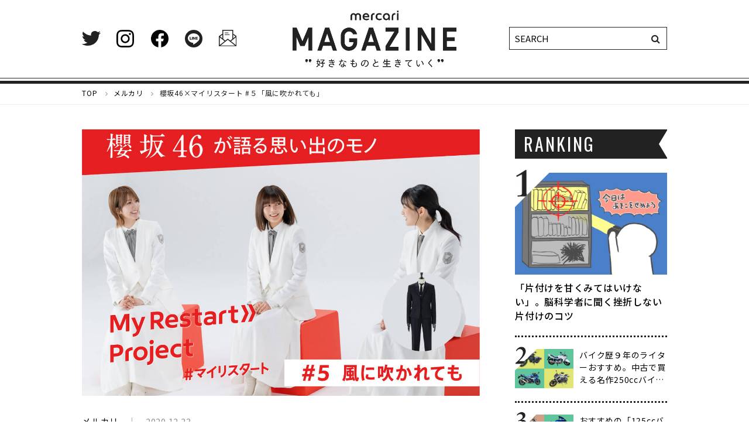

--- FILE ---
content_type: text/html; charset=utf-8
request_url: https://magazine.mercari.com/mercari/sakurazaka5
body_size: 8388
content:









<!DOCTYPE html>
  <html>
    <head>
      <!-- headタグ内の上部に挿入されます -->
<!-- Google Tag Manager -->
<script>(function(w,d,s,l,i){w[l]=w[l]||[];w[l].push({'gtm.start':
new Date().getTime(),event:'gtm.js'});var f=d.getElementsByTagName(s)[0],
j=d.createElement(s),dl=l!='dataLayer'?'&l='+l:'';j.async=true;j.src=
'https://www.googletagmanager.com/gtm.js?id='+i+dl;f.parentNode.insertBefore(j,f);
})(window,document,'script','dataLayer','GTM-WVG6K8K');</script>
<!-- End Google Tag Manager -->
      
      <meta charset="UTF-8">
      <meta name="viewport" content="width=1100" />
      <title>櫻坂46×マイリスタート #５「風に吹かれても」｜ メルカリマガジン - 好きなものと生きていく</title>
      
      <link rel="preconnect" href="https://fonts.gstatic.com">
      <link href="https://fonts.googleapis.com/css2?family=Noto+Sans+JP:wght@400;500;700&family=Oswald&display=swap" rel="stylesheet"> 
      
      <link rel="stylesheet" href="//maxcdn.bootstrapcdn.com/font-awesome/4.7.0/css/font-awesome.min.css">
      <link rel="stylesheet" href="https://cdn.clipkit.co/clipkit/stylesheets/application-1.0.css" media="screen">
      <link rel="stylesheet" href="https://cdn.clipkit.co/tenants/636/resources/assets/000/000/211/original/reset.css?1616481111" media="all">
      <link rel="stylesheet" href="https://cdn.clipkit.co/tenants/636/resources/assets/000/000/216/original/style_pc.css?1616551198" media="all">
      <link rel="stylesheet" href="https://cdn.clipkit.co/tenants/636/resources/assets/000/000/229/original/sticky-state.css?1616480964" media="all">
      
      
      <link rel="stylesheet" href="https://cdn.clipkit.co/tenants/636/resources/assets/000/000/220/original/article_item.css?1621415649" media="all">
      <script src="https://cdn.clipkit.co/clipkit/javascripts/default-1.0.js"></script>
      <script src="https://cdn.clipkit.co/tenants/636/resources/assets/000/000/222/original/order.js?1617092670"></script>
      
      
      
      <script src="https://cdn.clipkit.co/tenants/636/resources/assets/000/000/228/original/slick.js?1616480964"></script>
      <link rel="stylesheet" href="https://cdn.clipkit.co/tenants/636/resources/assets/000/000/221/original/slick.css?1616480963" media="all">
      <link rel="stylesheet" href="https://cdn.clipkit.co/tenants/636/resources/assets/000/000/212/original/slick-theme.css?1616480960" media="all">

      
      
      
            <script>
              $("document").ready(function(){
                $('.top-slider').slick({
                  autoplay: true,
                  autoplaySpeed: 2500,
                  speed: 800,
                  dots: true,
                  arrows: true,
                  centerMode: true,
                  variableWidth: true,
                  slidesToShow: 2,
                });
              }); 
            </script>
      
      
      <script>
        $("document").ready(function(){
          $('.item_image_slide ul').slick({
            autoplay: false,
            autoplaySpeed: 2500,
            speed: 800,
            dots: false,
            arrows: true,
            centerMode: false,
            slidesToShow: 1,
            adaptiveHeight: true,
          });
        }); 
      </script>

      <link rel="icon" href="https://cdn.clipkit.co/tenants/636/sites/favicons/000/000/001/square/ced465ff-9875-43b5-b76d-703025c8a279.png?1561612858">
      <link rel="apple-touch-icon" href="https://cdn.clipkit.co/tenants/636/sites/touch_icons/000/000/001/square/051828d0-7fd0-468e-8792-0c26f5cdb5b5.png?1561612859">
      
  
  <link rel="canonical" href="https://magazine.mercari.com/mercari/sakurazaka5">

  
  <meta name="description" content="欅坂46の９曲を、メンバーの「思い出のモノ」と一緒に振り返ろう！新テレビCM「櫻坂46マイリスタート／告知」篇の放送を記念し、特設サイトでの動画インタビュー全内容と撮り下ろし写真を大公開。欅坂46から櫻坂46と改名し再出発したメンバーが、過去のMVで使用したモノを通して当時の思い出を語ります。いま彼女たちの目に映る櫻坂46としての「リスタート」、そしてその先にある未来とは？">
  <meta name="keywords" content="櫻坂46が語る思い出のモノ,マイリスタート">
  <meta name="twitter:card" content="summary_large_image">
  <meta name="twitter:domain" content="magazine.mercari.com">
  <meta name="twitter:title" content="櫻坂46×マイリスタート #５「風に吹かれても」 - メルカリマガジン - 好きなものと生きていく">
  <meta name="twitter:image" content="https://cdn.clipkit.co/tenants/636/additional_values/value_images/000/000/266/large/a01f40fe-dcb4-4009-a35c-1e0033fb0365.jpg?1608692940">
  <meta name="twitter:description" content="欅坂46の９曲を、メンバーの「思い出のモノ」と一緒に振り返ろう！新テレビCM「櫻坂46マイリスタート／告知」篇の放送を記念し、特設サイトでの動画インタビュー全内容と撮り下ろし写真を大公開。欅坂46から櫻坂46と改名し再出発したメンバーが、過去のMVで使用したモノを通して当時の思い出を語ります。いま彼女たちの目に映る櫻坂46としての「リスタート」、そしてその先にある未来とは？">
  <meta property="og:site_name" content="メルカリマガジン - 好きなものと生きていく">
  <meta property="og:title" content="櫻坂46×マイリスタート #５「風に吹かれても」">
  <meta property="og:description" content="欅坂46の９曲を、メンバーの「思い出のモノ」と一緒に振り返ろう！新テレビCM「櫻坂46マイリスタート／告知」篇の放送を記念し、特設サイトでの動画インタビュー全内容と撮り下ろし写真を大公開。欅坂46から櫻坂46と改名し再出発したメンバーが、過去のMVで使用したモノを通して当時の思い出を語ります。いま彼女たちの目に映る櫻坂46としての「リスタート」、そしてその先にある未来とは？">
  <meta property="og:type" content="article">
  <meta property="og:url" content="https://magazine.mercari.com/mercari/sakurazaka5">
  <meta property="og:image" content="https://cdn.clipkit.co/tenants/636/additional_values/value_images/000/000/266/large/a01f40fe-dcb4-4009-a35c-1e0033fb0365.jpg?1608692940">
  <script type="application/ld+json">
    {
      "@context": "http://schema.org",
      "@type": "NewsArticle",
      "mainEntityOfPage":{
        "@type":"WebPage",
        "@id": "https://magazine.mercari.com/mercari/sakurazaka5"
      },
      "headline": "櫻坂46×マイリスタート #５「風に吹かれても」",
      "image": {
        "@type": "ImageObject",
        "url": "https://cdn.clipkit.co/tenants/636/articles/images/000/000/218/large/7df45e1a-720d-41b1-a5c8-ec4221077b22.jpg?1608643077",
        "width": 800,
        "height": 600
      },
      "datePublished": "2020-12-23T12:13:09+09:00",
      "dateModified": "2020-12-23T12:13:09+09:00",
      "author": {
        "@type": "Person",
        "name": "メルカリマガジン編集部"
      },
      "publisher": {
        "@type": "Organization",
        "name": "メルカリマガジン - 好きなものと生きていく",
        "logo": {
          "@type": "ImageObject",
          "url": "https://cdn.clipkit.co/tenants/636/sites/logos/000/000/001/logo_sm/8d956919-1430-4453-a7c5-06335ab931fc.png?1616482006"
        }
      },
      "description": "欅坂46の９曲を、メンバーの「思い出のモノ」と一緒に振り返ろう！
新テレビCM「櫻坂46マイリスタート／告知」篇の放送を記念し、特設サイトでの動画インタビュー全内容と撮り下ろし写真を大公開。欅坂46から櫻坂46と改名し再出発したメンバーが、過去のMVで使用したモノを通して当時の思い出を語ります。いま彼女たちの目に映る櫻坂46としての「リスタート」、そしてその先にある未来とは？"
    }
  </script>

      
      <!-- headタグ内の下部に挿入されます -->

    <meta name="csrf-param" content="authenticity_token" />
<meta name="csrf-token" content="tq8nnw-MLCBABOnit_wkavspmh8EtFITJTAXoCUpBKurKN8wnVmc6nX6K-ZXPFhxUaCKFXtfSDijqYXlXEPRxw" /><script>window.routing_root_path = '';
window.site_name = 'media';
I18n.defaultLocale = 'ja';
I18n.locale = 'ja';</script></head>
    
    <body>
      <!-- bodyタグ内の上部に挿入されます -->
<!-- Google Tag Manager (noscript) -->
<noscript><iframe src="https://www.googletagmanager.com/ns.html?id=GTM-WVG6K8K"
height="0" width="0" style="display:none;visibility:hidden"></iframe></noscript>
<!-- End Google Tag Manager (noscript) -->
    
      <header class="desctop">
  <div class="inner">
    <ul class="sns-list">
      <li><a href="https://twitter.com/MercariMagazine" target="_blank"><img src="https://cdn.clipkit.co/tenants/636/resources/assets/000/000/273/original/icon-twitter.svg?1616481050" alt="Twitter" /></a></li>
      <li><a href="https://www.instagram.com/mercari.magazine/" target="_blank"><img src="https://cdn.clipkit.co/tenants/636/resources/assets/000/000/259/original/icon-instagram.svg?1616481047" alt="instagram" /></a></li>
      <li><a href="https://www.facebook.com/MM-883255345362477/" target="_blank"><img src="https://cdn.clipkit.co/tenants/636/resources/assets/000/000/252/original/icon-fb.svg?1616481046" alt="Facebook" /></a></li>
      <li><a href="https://line.me/R/ti/p/%40373meotq" target="_blank"><img src="https://cdn.clipkit.co/tenants/636/resources/assets/000/000/260/original/icon-line.svg?1616481048" alt="LINE" /></a></li>
      <li><a href="https://gmail.us20.list-manage.com/subscribe?u=ce80d73e08bd01f81b3ebdfd1&id=38cb698c08" target="_blank"><img src="https://cdn.clipkit.co/tenants/636/resources/assets/000/000/261/original/icon-mail.svg?1616481048" alt="Mail Magazine" /></a></li>
    </ul>
    
    
      <div class="logo"><a href="https://magazine.mercari.com/"><img src="https://cdn.clipkit.co/tenants/636/sites/logos/000/000/001/original/8d956919-1430-4453-a7c5-06335ab931fc.png?1616482006" alt="メルカリマガジン - 好きなものと生きていく" width="621" height="215" /></a></div>
    
    
    <div class="search">
      <form action="/search" role="search">
        <input type="text" class="search-input" placeholder="SEARCH" name="q" value="">
        <button class="search-btn" type="submit"><i class="fa fa-search"></i></button>
      </form>
    </div>
  </div>
</header>

      
      
        <div class="breadcrumbs">
        <ul class="inner clearfix">
          
            <li itemscope="itemscope" itemtype="http://data-vocabulary.org/Breadcrumb">
              <a itemprop="url" href="/">
                <span itemprop="title">
                  
                  TOP
                  <span class="sr-only">メルカリマガジン - 好きなものと生きていく</span>
                  
                </span>
              </a>
            </li>
          
            <li itemscope="itemscope" itemtype="http://data-vocabulary.org/Breadcrumb">
              <a itemprop="url" href="/mercari">
                <span itemprop="title">
                  
                  メルカリ
                  
                </span>
              </a>
            </li>
          
          
            <li>櫻坂46×マイリスタート #５「風に吹かれても」</li>
          
        </ul>
        </div>
      
      
      


<section class="container clearfix article">
  <main class="main">
    <article>
      
      
      
        <div class="article-head">
          <div class="bg-img" style="background-image: url('https://cdn.clipkit.co/tenants/636/articles/images/000/000/218/large/7df45e1a-720d-41b1-a5c8-ec4221077b22.jpg?1608643077');"></div>
          
          <div class="data">
            <p class="cat"><span><a href="https://magazine.mercari.com/mercari">メルカリ</a></span>2020.12.23</p>
          </div>
          
          <h1 class="title">櫻坂46×マイリスタート #５「風に吹かれても」</h1>
          
          <div class="data">
            <p class="writer">
              <a href="https://magazine.mercari.com/authors/mercari_magazine">
                <img src="https://cdn.clipkit.co/tenants/636/resources/assets/000/000/321/original/icon-writer.svg?1616492127">メルカリマガジン編集部
              </a>
            </p>
          </div>
        </div>
      
      
    
      
      
    
      <div class="article-content">
        
          
               
<div class="article-item item_text " id="item9564" data-item-id="9564" data-item-type="ItemText">
  <p class="item-body-hbr">世界的に未曾有の年となった2020年。そんな１年の締めくくりに、新たなスタートを応援するメルカリと櫻坂46の共同キャンペーン「My Restart Project」が始まった。本キャンペーンに合わせ、2020年12月24日より、新テレビCM「櫻坂46マイリスタート／告知」篇を全国（一部地域を除く）で放映開始すると同時に、欅坂46からリスタートを切る櫻坂46のメンバーが「思い出の品」を紹介する、全９本のWEB動画を特設サイトにて順次公開する。<br />
<br />
メルカリマガジンでは、この「思い出の品」動画の全内容と撮り下ろし写真を大公開！メンバーがそれぞれの「思い出の品」にまつわる想いを語り、欅坂46時代の９曲を、櫻坂46と一緒に振り返ることができるオリジナルインタビューとなっている。（構成/メルカリマガジン編集部）</p>
</div>



          
               
  <div class="article-item item_image" id="item9565" data-item-id="9565" data-item-type="ItemImage">
    <div class="img-box">
  	  <a class="lightbox" href="https://cdn.clipkit.co/tenants/636/item_images/images/000/009/565/large/d819de9a-49fb-4b87-a117-0314af3f9e24.jpg?1608600767" title="">
        <img class="img-responsive item-image" alt="" data-reference="" src="https://cdn.clipkit.co/tenants/636/item_images/images/000/009/565/large/d819de9a-49fb-4b87-a117-0314af3f9e24.jpg?1608600767">
  		</a>
  	</div>
    
    
  </div>



          
              
  <div class="article-item item_richtext item_rich_text" id="item9562" data-item-id="9562" data-item-type="ItemRichText"><div class="item-body-hbr"><span class="bold">（左　土生瑞穂、中央　尾関梨香、右　原田葵）</span><br>
<br>
――この曲の思い出を教えてください。<br>
<span class="bold">尾関</span>　ワイワイ騒ぐみたいなシーンがあって、今までのMVってそういうシーンって、どちらかというとダンスというか。素の部分があまり出るっていうのがなかったじゃん。だから「本当に自由にやって」っていう空間が、すごく心地よくて楽しかったのを覚えているかな。<br>
<span class="bold">原田</span>　今回すごい明るいから、笑顔が多かった曲だから、その前からみんなで笑って楽しく臨むようにしていたかなとすごく思います。<br>
<span class="bold">土生</span>　ライブとかでもみんな笑顔で、ファンの方も一緒に「That's the way」って言ってくださったりとかするから。すごい盛り上がる曲だなって思う。<br>
<br>
――衣装のスーツについて<br>
<span class="bold">尾関</span>　スーツ自体あんまり着たことがなかったから。<br>
<span class="bold">土生</span>　そこからすごく自分の私服も、けっこうスカートよりもパンツにすることが多くなって。引き続き、かっこよさというのを磨いていきたいなと思ったかな。</div></div>


          
               
  <div class="article-item item_image" id="item9563" data-item-id="9563" data-item-type="ItemImage">
    <div class="img-box">
  	  <a class="lightbox" href="https://cdn.clipkit.co/tenants/636/item_images/images/000/009/563/large/d9ef0acf-6f50-4eb5-adca-9cc38211b6a5.jpg?1608600728" title="">
        <img class="img-responsive item-image" alt="" data-reference="" src="https://cdn.clipkit.co/tenants/636/item_images/images/000/009/563/large/d9ef0acf-6f50-4eb5-adca-9cc38211b6a5.jpg?1608600728">
  		</a>
  	</div>
    
    
  </div>



          
              
  <div class="article-item item_richtext item_rich_text" id="item9566" data-item-id="9566" data-item-type="ItemRichText"><div class="item-body-hbr">――ダンスは難しかったですか？<br>
<span class="bold">全員</span>　難しかったよね。<br>
<span class="bold">尾関</span>　それこそコンテナの上でサビを踊るときに、コンテナ自体が揺れるので、そこの上で、まだ振り入れをして慣れない状態でのステップがかなり難しくて。<br>
<span class="bold">土生・原田　</span>確かに。<br>
<span class="bold">尾関</span>　気合いでね、乗り切っていました。<br>
<span class="bold">土生</span>　自由にポーズを決める振り付けもあって、それもすごい研究していたよね、みんなでね。普通に手は腰なんですけどね。<br>
<span class="bold">原田</span>　隣が渡邉理佐で、すごいスタイルがいいから、ちょっと手を上に上げて足が長く見えるように、歌番組とかいつも踊っていました。<br>
<span class="bold">土生</span>　うふふ。</div></div>


          
               
  <div class="article-item item_image" id="item9567" data-item-id="9567" data-item-type="ItemImage">
    <div class="img-box">
  	  <a class="lightbox" href="https://cdn.clipkit.co/tenants/636/item_images/images/000/009/567/large/478bd8c9-c116-4510-a80f-601f221ba9a1.jpg?1608600839" title="">
        <img class="img-responsive item-image" alt="" data-reference="" src="https://cdn.clipkit.co/tenants/636/item_images/images/000/009/567/large/478bd8c9-c116-4510-a80f-601f221ba9a1.jpg?1608600839">
  		</a>
  	</div>
    
    
  </div>



          
              
  <div class="article-item item_richtext item_rich_text" id="item9568" data-item-id="9568" data-item-type="ItemRichText"><div class="item-body-hbr">――欅坂46　&gt;&gt;　 櫻坂46へ。あなた自身、どうリスタートしますか？<br>
<span class="bold">尾関</span>　けっこういろんな振り幅のある曲をやってきたなって感じているから、それをいかにこれからブラッシュアップできるか大事かな、って。<br>
<span class="bold">原田</span>　そうだよね。でも、きっとまだやったことのないことがたくさんあると思うから、それを櫻坂ではリスタートしていろんなことを挑戦していけたらいいな、ってすごい思います。<br>
<br>
――あなたがリスタートさせる “モノ” を教えてください。<br>
<span class="bold">尾関</span>　私たちの思い出の品は、「風に吹かれても」の衣装です。私たちにとって初めてのスーツスタイルで、本当にライブでも、何度も洋服がこすれるくらいまで踊りまくった衣装です。たくさん思い出が詰まっていて、寂しいんですが、お別れをします。<br>
<br>
<span class="bold">全員</span>　「風に吹かれても」の衣装を、メルカリへ。みんなで応募してねー！ </div></div>


          
               
  <div class="article-item item_image" id="item9569" data-item-id="9569" data-item-type="ItemImage">
    <div class="img-box">
  	  <a class="lightbox" href="https://cdn.clipkit.co/tenants/636/item_images/images/000/009/569/large/64f2cc7e-75f7-472b-be69-b11daa436169.jpg?1608600897" title="">
        <img class="img-responsive item-image" alt="" data-reference="" src="https://cdn.clipkit.co/tenants/636/item_images/images/000/009/569/large/64f2cc7e-75f7-472b-be69-b11daa436169.jpg?1608600897">
  		</a>
  	</div>
    
    
  </div>



          
        <div class="clearfix paginate text-center"><div class="pull-right num-lines">8 件</div></div>
      </div>
      
      <div class="article-bottom">
        
        <p class="share-title">この記事をシェアする</p>
        <ul class="share">
  <li>
    <a href="https://twitter.com/intent/tweet?url=https://magazine.mercari.com/mercari/sakurazaka5&text=櫻坂46×マイリスタート #５「風に吹かれても」" target="_blank">
      <img src="https://cdn.clipkit.co/tenants/636/resources/assets/000/000/272/original/icon-share-tw.svg?1616481050" alt="Twitter" />
      <p>Twitter</p>
    </a>
  </li>
  <li>
    <a href="http://b.hatena.ne.jp/entry/https://magazine.mercari.com/mercari/sakurazaka5" target="_blank">
      <img src="https://cdn.clipkit.co/tenants/636/resources/assets/000/000/268/original/icon-share-hatebu.svg?1616481049" alt="hatena bookmark" />
      <p>はてブ</p>
    </a>
  </li>
  <li>
    <a href="https://timeline.line.me/social-plugin/share?url=https://magazine.mercari.com/mercari/sakurazaka5" target="_blank">
      <img src="https://cdn.clipkit.co/tenants/636/resources/assets/000/000/269/original/icon-share-line.svg?1616481049" alt="LINE" />
      <p>LINE</p>
    </a>
  </li>
  <li>
    <a href="https://www.facebook.com/sharer.php?src=bm&u=https://magazine.mercari.com/mercari/sakurazaka5&t=櫻坂46×マイリスタート #５「風に吹かれても」" target="_blank">
      <img src="https://cdn.clipkit.co/tenants/636/resources/assets/000/000/267/original/icon-share-fb.svg?1616481049" alt="Facebook" />
      <p>Facebook</p>
    </a>
  </li>
  <li>
    <a data-pin-do="buttonPin" data-pin-count="above" data-pin-custom="true" data-pin-save="false" href="https://www.pinterest.com/pin/create/button/?url=https://magazine.mercari.com/mercari/sakurazaka5&media=https://cdn.clipkit.co/tenants/636/additional_values/value_images/000/000/266/large/a01f40fe-dcb4-4009-a35c-1e0033fb0365.jpg?1608692940&description=櫻坂46×マイリスタート #５「風に吹かれても」"  target="_blank">
      <img src="https://cdn.clipkit.co/tenants/636/resources/assets/000/000/839/original/icon-share-pintrest-v2.svg?1634633028" alt="Pinterest" />
      <p>Pinterest</p>
    </a>
  </li>
</ul>

        
        <div class="bottom-box">
        
          <div class="writer clearfix">
            <div class="data">
              <p><img src="https://cdn.clipkit.co/tenants/636/resources/assets/000/000/314/original/title-written-by.svg?1616481057" alt="WRITTEN BY" /></p>
              <p class="name"><a href="https://magazine.mercari.com/authors/mercari_magazine">メルカリマガジン編集部</a></p>
              <p class="description">誰かの「好き」が、ほかの誰かの「好き」を応援するようなメディアになりたいです。</p>
            </div>
            <div class="bg-img" style="background-image: url('https://cdn.clipkit.co/tenants/636/users/images/000/000/001/avater_lg/0472605c-40c3-451e-a54f-7b9d9f4ba0a5.png?1564393028');"></div>
          </div>
          
          <div class="tags">
            <p><img src="https://cdn.clipkit.co/tenants/636/resources/assets/000/000/311/original/title-related-tags.svg?1616481056" alt="RELATED TAGS" /></p>
            
            <ul>
              
                  <li><a href="https://magazine.mercari.com/tags/%E6%AB%BB%E5%9D%8246%E3%81%8C%E8%AA%9E%E3%82%8B%E6%80%9D%E3%81%84%E5%87%BA%E3%81%AE%E3%83%A2%E3%83%8E"># 櫻坂46が語る思い出のモノ</a></li>
              
                  <li><a href="https://magazine.mercari.com/tags/%E3%83%9E%E3%82%A4%E3%83%AA%E3%82%B9%E3%82%BF%E3%83%BC%E3%83%88"># マイリスタート</a></li>
              
            </ul>
          </div>

        </div>
        
      </div>
      
    </article>
    
    
  </main>
  
  
    <aside id="side-fixed" class="side sticky">
      


<div class="sidebar__inner">

  <div class="ranking">
    <h2 class="s-title-text">RANKING</h2>

		  
        <div class="ranking_part">
          
        </div>
      
		
  </div>
</div>

    </aside>
  
  
</section>

<section class="container related">
  <h2 class="s-title-text">RELATED ARTICLES</h2>
  
  
  
  
  
  
   
      
      <ul class="clearfix">
        
        
          
            <li>
              
              <a href="https://magazine.mercari.com/series/sukina_mono/ten">
                <div class="bg-img" style="background-image: url('https://cdn.clipkit.co/tenants/636/articles/images/000/000/225/medium/f7ce6655-ac15-461e-9c00-95ae657cb30c.jpg?1608640906')" /></div>
                  
                <div class="data clearfix">
                  <h3 class="title">櫻坂46センター・山﨑天が“仲間”と手にしたリスタート「これまで弱音の吐き方を知らなかった」</h3>
                </div>
              </a>
        
            </li>
            
            
            
            
          
        
          
            <li>
              
              <a href="https://magazine.mercari.com/mercari/sakurazaka">
                <div class="bg-img" style="background-image: url('https://cdn.clipkit.co/tenants/636/articles/images/000/000/224/medium/c9c61cef-e0e3-413a-9363-761092389c0b.jpg?1608642929')" /></div>
                  
                <div class="data clearfix">
                  <h3 class="title">欅坂46の思い出、平手友梨奈のこと、それぞれのリスタート【My Restart Project：櫻坂46、過去と未来を語る】</h3>
                </div>
              </a>
        
            </li>
            
            
            
            
          
        
          
        
          
        
          
        
          
        
          
        
          
        
          
        
        
      </ul>
      
  
    
</section>



      
      <div class="pagetop">
  <a href="#"><i class="fa fa-caret-up" aria-hidden="true"></i></a>
</div>


<section class="sns-area">
  <div class="inner clearfix">
  
    <div class="concept">
      <p class="logo"><img src="https://cdn.clipkit.co/tenants/636/resources/assets/000/000/238/original/footer-logo.svg?1616481043" alt="メルカリマガジン - 好きなものと生きていく" /></p>
      <p class="sub"><img src="https://cdn.clipkit.co/tenants/636/resources/assets/000/000/303/original/title-about-sub.svg?1616481055" alt="好きなものと生きていく" /></p>
      <p>メルカリマガジンは、「好きなものと生きていく」をテーマにしたライフスタイルマガジンです。いろいろな方の愛用品や好きなものを通して、人生の楽しみ方や生き方の多様性を紹介できればと思います。</p>
    </div>
    
    <div class="sns-list">
      <p><img src="https://cdn.clipkit.co/tenants/636/resources/assets/000/000/307/original/title-follow.svg?1616481056" alt="FOLLOW US!" /></p>
      <ul class="clearfix">
        <li>
          <a href="https://twitter.com/MercariMagazine" target="_blank">
            <img src="https://cdn.clipkit.co/tenants/636/resources/assets/000/000/273/original/icon-twitter.svg?1616481050" alt="Twitter" /><span>Twitter</span>
          </a>
        </li>
        <li>
          <a href="https://www.facebook.com/MM-883255345362477/" target="_blank">
            <img src="https://cdn.clipkit.co/tenants/636/resources/assets/000/000/252/original/icon-fb.svg?1616481046" alt="Facebook" /><span>Facebook</span>
          </a>
        </li>
        <li>
          <a href="https://www.instagram.com/mercari.magazine/" target="_blank">
            <img src="https://cdn.clipkit.co/tenants/636/resources/assets/000/000/259/original/icon-instagram.svg?1616481047" alt="instagram" /><span>Instagram</span>
          </a>
        </li>
        <li>
          <a href="https://line.me/R/ti/p/%40373meotq" target="_blank">
            <img src="https://cdn.clipkit.co/tenants/636/resources/assets/000/000/260/original/icon-line.svg?1616481048" alt="LINE" /><span>LINE</span>
          </a>
        </li>
        <li>
          <a href="https://gmail.us20.list-manage.com/subscribe?u=ce80d73e08bd01f81b3ebdfd1&id=38cb698c08" target="_blank">
            <img src="https://cdn.clipkit.co/tenants/636/resources/assets/000/000/261/original/icon-mail.svg?1616481048" alt="Mail Magazine" /><span>Mail Magazine</span>
          </a>
        </li>
      </ul>
    </div>
    
  </div>
</section>


<footer>
  <p class="logo"><a href="https://magazine.mercari.com/"><img src="https://cdn.clipkit.co/tenants/636/sites/logos/000/000/001/original/8d956919-1430-4453-a7c5-06335ab931fc.png?1616482006" alt="メルカリマガジン - 好きなものと生きていく" /></a></p>
  
  
  <ul class="cat-list">
    
      
        <li><a href="https://magazine.mercari.com/hobby">趣味</a></li>
      
    
      
        <li><a href="https://magazine.mercari.com/home">ホーム</a></li>
      
    
      
        <li><a href="https://magazine.mercari.com/fashion">ファッション</a></li>
      
    
      
        <li><a href="https://magazine.mercari.com/beauty">美容</a></li>
      
    
      
        <li><a href="https://magazine.mercari.com/electronics">家電</a></li>
      
    
      
        <li><a href="https://magazine.mercari.com/mercari">メルカリ</a></li>
      
    
      
    
      
    
  </ul>
  
  <ul>
    <li><a href="https://magazine.mercari.com/about">ABOUT</a></li>
    <li><a href="https://magazine.mercari.com/writer">WRITER</a></li>
    <li><a href="https://www.mercari.com/jp/" target="_blank">メルカリ</a></li>
    <li><a href="https://about.mercari.com/" target="_blank">運営会社</a></li>
    <li><a href="https://www.mercari.com/jp/privacy/" target="_blank">プライバシーポリシー</a></li>
  </ul>
  
  <p class="copyright">&copy; 2019 Mercari</p>
</footer>


    
      <script src="https://cdn.clipkit.co/clipkit/javascripts/application-1.0.js" async></script>

      <script src="https://cdn.clipkit.co/tenants/636/resources/assets/000/000/214/original/sticky-state.min.js?1616480960"></script>
      <script>
        // position: stickyがブラウザで使えるかチェックするための関数
        function detectSticky() {
          const div = document.createElement('div');
          div.style.position = 'sticky';
          return div.style.position.indexOf('sticky') !== -1;
        }
         
        // .stickyが指定されている要素に対してposition: stickyを適用させる関数
        function callStickyState() {
          return new StickyState(document.querySelectorAll('.sticky'));
        }
         
        // もしブラウザでposition: stickyが使えなければ、callStickyState関数を呼び出す
        if (!detectSticky()) {
          callStickyState();
        }
      </script>
      
      <script>
        $(function () {
            var $pageTop = $(".pagetop")
            $pageTop.hide();
            $(window).scroll(function () {
                if ($(this).scrollTop() > 500) {
                    $pageTop.fadeIn();
                } else {
                    $pageTop.fadeOut();
                }
            });
            $('.pagetop a').click(function () {
                var href = $(this).attr("href");
                var target = $(href == "#" || href == "" ? 'html' : href);
                var position = target.offset().top;
                $("html, body").animate({
                    scrollTop: position
                }, 500, "swing");
                return false;
            });
        }); 
      </script>
      
      
        <script>
          $('.item_html:not(.item_form) iframe').parent('div').addClass('movie-box');
        </script>
      





  <!-- bodyタグ内の下部に挿入されます -->

<script async defer src="//assets.pinterest.com/js/pinit.js"></script>

    <script async="async" defer="defer" src="//www.instagram.com/embed.js"></script><script src="//cdn.clipkit.co/clipkit_assets/beacon-414f23f8ff2b763f9a6861cc093f7ad22529a6ba44cd8cf474410fb416eaa182.js" async="async" id="clipkit-beacon" data-page-type="article" data-page-id="218" data-domain="magazine.mercari.com" data-url="/mercari/sakurazaka5" data-href="https://magazine.mercari.com/media/beacon"></script><script async="async" data-label="saas" src="//b.clipkit.co/"></script>

<!--Clipkit(R) v14.22.11-20251225 Copyright (C) 2026 VECTOR Inc.-->

</body>
  </html>
  
  


--- FILE ---
content_type: text/html; charset=utf-8
request_url: https://magazine.mercari.com/ranking-part
body_size: 5040
content:









<!DOCTYPE html>
  <html>
    <head>
      <!-- headタグ内の上部に挿入されます -->
<!-- Google Tag Manager -->
<script>(function(w,d,s,l,i){w[l]=w[l]||[];w[l].push({'gtm.start':
new Date().getTime(),event:'gtm.js'});var f=d.getElementsByTagName(s)[0],
j=d.createElement(s),dl=l!='dataLayer'?'&l='+l:'';j.async=true;j.src=
'https://www.googletagmanager.com/gtm.js?id='+i+dl;f.parentNode.insertBefore(j,f);
})(window,document,'script','dataLayer','GTM-WVG6K8K');</script>
<!-- End Google Tag Manager -->
      
      <meta charset="UTF-8">
      <meta name="viewport" content="width=1100" />
      <title>ランキングパート｜ メルカリマガジン - 好きなものと生きていく</title>
      
      <link rel="preconnect" href="https://fonts.gstatic.com">
      <link href="https://fonts.googleapis.com/css2?family=Noto+Sans+JP:wght@400;500;700&family=Oswald&display=swap" rel="stylesheet"> 
      
      <link rel="stylesheet" href="//maxcdn.bootstrapcdn.com/font-awesome/4.7.0/css/font-awesome.min.css">
      <link rel="stylesheet" href="https://cdn.clipkit.co/clipkit/stylesheets/application-1.0.css" media="screen">
      <link rel="stylesheet" href="https://cdn.clipkit.co/tenants/636/resources/assets/000/000/211/original/reset.css?1616481111" media="all">
      <link rel="stylesheet" href="https://cdn.clipkit.co/tenants/636/resources/assets/000/000/216/original/style_pc.css?1616551198" media="all">
      <link rel="stylesheet" href="https://cdn.clipkit.co/tenants/636/resources/assets/000/000/229/original/sticky-state.css?1616480964" media="all">
      
      
      <link rel="stylesheet" href="https://cdn.clipkit.co/tenants/636/resources/assets/000/000/220/original/article_item.css?1621415649" media="all">
      <script src="https://cdn.clipkit.co/clipkit/javascripts/default-1.0.js"></script>
      <script src="https://cdn.clipkit.co/tenants/636/resources/assets/000/000/222/original/order.js?1617092670"></script>
      
      
      
      <script src="https://cdn.clipkit.co/tenants/636/resources/assets/000/000/228/original/slick.js?1616480964"></script>
      <link rel="stylesheet" href="https://cdn.clipkit.co/tenants/636/resources/assets/000/000/221/original/slick.css?1616480963" media="all">
      <link rel="stylesheet" href="https://cdn.clipkit.co/tenants/636/resources/assets/000/000/212/original/slick-theme.css?1616480960" media="all">

      
      
      
            <script>
              $("document").ready(function(){
                $('.top-slider').slick({
                  autoplay: true,
                  autoplaySpeed: 2500,
                  speed: 800,
                  dots: true,
                  arrows: true,
                  centerMode: true,
                  variableWidth: true,
                  slidesToShow: 2,
                });
              }); 
            </script>
      
      
      <script>
        $("document").ready(function(){
          $('.item_image_slide ul').slick({
            autoplay: false,
            autoplaySpeed: 2500,
            speed: 800,
            dots: false,
            arrows: true,
            centerMode: false,
            slidesToShow: 1,
            adaptiveHeight: true,
          });
        }); 
      </script>

      <link rel="icon" href="https://cdn.clipkit.co/tenants/636/sites/favicons/000/000/001/square/ced465ff-9875-43b5-b76d-703025c8a279.png?1561612858">
      <link rel="apple-touch-icon" href="https://cdn.clipkit.co/tenants/636/sites/touch_icons/000/000/001/square/051828d0-7fd0-468e-8792-0c26f5cdb5b5.png?1561612859">
      
      
      <!-- headタグ内の下部に挿入されます -->

    <meta name="csrf-param" content="authenticity_token" />
<meta name="csrf-token" content="lJtru8yhC08MVKbA0Q2RYumvnr_gQIEQnGAxiC5G_k5uDnHzGFGfNNioOZ-fUyVVg_S-FJYD5VlLVRYvZI7KZA" /><script>window.routing_root_path = '';
window.site_name = 'media';
I18n.defaultLocale = 'ja';
I18n.locale = 'ja';</script></head>
    
    <body>
      <!-- bodyタグ内の上部に挿入されます -->
<!-- Google Tag Manager (noscript) -->
<noscript><iframe src="https://www.googletagmanager.com/ns.html?id=GTM-WVG6K8K"
height="0" width="0" style="display:none;visibility:hidden"></iframe></noscript>
<!-- End Google Tag Manager (noscript) -->
    
      <header class="desctop">
  <div class="inner">
    <ul class="sns-list">
      <li><a href="https://twitter.com/MercariMagazine" target="_blank"><img src="https://cdn.clipkit.co/tenants/636/resources/assets/000/000/273/original/icon-twitter.svg?1616481050" alt="Twitter" /></a></li>
      <li><a href="https://www.instagram.com/mercari.magazine/" target="_blank"><img src="https://cdn.clipkit.co/tenants/636/resources/assets/000/000/259/original/icon-instagram.svg?1616481047" alt="instagram" /></a></li>
      <li><a href="https://www.facebook.com/MM-883255345362477/" target="_blank"><img src="https://cdn.clipkit.co/tenants/636/resources/assets/000/000/252/original/icon-fb.svg?1616481046" alt="Facebook" /></a></li>
      <li><a href="https://line.me/R/ti/p/%40373meotq" target="_blank"><img src="https://cdn.clipkit.co/tenants/636/resources/assets/000/000/260/original/icon-line.svg?1616481048" alt="LINE" /></a></li>
      <li><a href="https://gmail.us20.list-manage.com/subscribe?u=ce80d73e08bd01f81b3ebdfd1&id=38cb698c08" target="_blank"><img src="https://cdn.clipkit.co/tenants/636/resources/assets/000/000/261/original/icon-mail.svg?1616481048" alt="Mail Magazine" /></a></li>
    </ul>
    
    
      <div class="logo"><a href="https://magazine.mercari.com/"><img src="https://cdn.clipkit.co/tenants/636/sites/logos/000/000/001/original/8d956919-1430-4453-a7c5-06335ab931fc.png?1616482006" alt="メルカリマガジン - 好きなものと生きていく" width="621" height="215" /></a></div>
    
    
    <div class="search">
      <form action="/search" role="search">
        <input type="text" class="search-input" placeholder="SEARCH" name="q" value="">
        <button class="search-btn" type="submit"><i class="fa fa-search"></i></button>
      </form>
    </div>
  </div>
</header>

      
      
        <div class="breadcrumbs">
        <ul class="inner clearfix">
          
            <li itemscope="itemscope" itemtype="http://data-vocabulary.org/Breadcrumb">
              <a itemprop="url" href="/">
                <span itemprop="title">
                  
                  TOP
                  <span class="sr-only">メルカリマガジン - 好きなものと生きていく</span>
                  
                </span>
              </a>
            </li>
          
          
            <li>ランキングパート</li>
          
        </ul>
        </div>
      
      
      

<div id="ranking_articles">

  <ul>

    
    
        
            
            
                <li class="clearfix">
  <a href="https://magazine.mercari.com/home/tidyingup/brainscience?ranking">
    <div class="bg-img" style="background-image: url('https://cdn.clipkit.co/tenants/636/articles/images/000/000/245/medium/bb1f7ba6-bfa1-4b18-8fc1-fba626b436e7.png?1617087826')"></div>
        
    <div class="data clearfix">
      <h3 class="title">
        
          「片付けを甘くみてはいけない」。脳科学者に聞く挫折しない片付けのコツ
        
      </h3>
    </div>
  </a>
</li>

            
                <li class="clearfix">
  <a href="https://magazine.mercari.com/hobby/motorcycle/250cc?ranking">
    <div class="bg-img" style="background-image: url('https://cdn.clipkit.co/tenants/636/articles/images/000/000/369/medium/0c212e72-cd61-439e-a501-8cf70c043e45.png?1666243610')"></div>
        
    <div class="data clearfix">
      <h3 class="title">
        
          バイク歴９年のライターおすすめ。中古で買える名作250ccバイク16選【ビギナー向けからベテラン向けまで】
        
      </h3>
    </div>
  </a>
</li>

            
                <li class="clearfix">
  <a href="https://magazine.mercari.com/hobby/motorcycle/125cc?ranking">
    <div class="bg-img" style="background-image: url('https://cdn.clipkit.co/tenants/636/articles/images/000/000/375/medium/ce0d38cc-45f6-450d-8e74-24b9f381fa38.png?1668572958')"></div>
        
    <div class="data clearfix">
      <h3 class="title">
        
          おすすめの「125ccバイク」をバイク好きライターが本気でセレクト【14選】
        
      </h3>
    </div>
  </a>
</li>

            
                <li class="clearfix">
  <a href="https://magazine.mercari.com/home/cooking/ryuji2?ranking">
    <div class="bg-img" style="background-image: url('https://cdn.clipkit.co/tenants/636/articles/images/000/000/057/medium/15e9970b-18f6-4b6d-bf74-389ca5a60a6b.jpg?1570769925')"></div>
        
    <div class="data clearfix">
      <h3 class="title">
        
          リュウジおにいさんの調理器具「バズレシピに欠かせない道具」５選
        
      </h3>
    </div>
  </a>
</li>

            
                <li class="clearfix">
  <a href="https://magazine.mercari.com/home/cooking/ryuji_kitchentool?ranking">
    <div class="bg-img" style="background-image: url('https://cdn.clipkit.co/tenants/636/articles/images/000/000/352/medium/bb4f20d0-2444-45dd-a45d-68a1166ce72b.png?1659676329')"></div>
        
    <div class="data clearfix">
      <h3 class="title">
        
          リュウジおにいさん愛用　料理がめんどくさいときでも活躍する、至高のキッチングッズ９選
        
      </h3>
    </div>
  </a>
</li>

            
                <li class="clearfix">
  <a href="https://magazine.mercari.com/hobby/collection/michishige2?ranking">
    <div class="bg-img" style="background-image: url('https://cdn.clipkit.co/tenants/636/articles/images/000/000/098/medium/2bafaabb-9f01-4fdb-9a14-0db95cb25a66.png?1582706930')"></div>
        
    <div class="data clearfix">
      <h3 class="title">
        
          道重さゆみの「大人可愛いコレクション」３選
        
      </h3>
    </div>
  </a>
</li>

            
                <li class="clearfix">
  <a href="https://magazine.mercari.com/hobby/plant/bonsai?ranking">
    <div class="bg-img" style="background-image: url('https://cdn.clipkit.co/tenants/636/articles/images/000/000/370/medium/8dfc91ef-9f9a-40d3-806c-7ea80612c0a9.png?1666918861')"></div>
        
    <div class="data clearfix">
      <h3 class="title">
        
          「盆栽」は低コストで一生楽しめる娯楽である。初心者が最初に買うべき盆栽・ミニ盆栽の種類と育て方
        
      </h3>
    </div>
  </a>
</li>

            
                <li class="clearfix">
  <a href="https://magazine.mercari.com/hobby/plant/succulentplant?ranking">
    <div class="bg-img" style="background-image: url('https://cdn.clipkit.co/tenants/636/articles/images/000/000/368/medium/77088142-ee5b-49be-838f-542f38045f00.png?1666167575')"></div>
        
    <div class="data clearfix">
      <h3 class="title">
        
          観葉植物ライフ５年のライターおすすめ。室内で育てられる「多肉植物」17選【品種と育て方も紹介】
        
      </h3>
    </div>
  </a>
</li>

            
                <li class="clearfix">
  <a href="https://magazine.mercari.com/hobby/outdoor/solo_tent?ranking">
    <div class="bg-img" style="background-image: url('https://cdn.clipkit.co/tenants/636/articles/images/000/000/365/medium/294b490b-e618-4d4a-8348-9aa810a192ea.png?1664171673')"></div>
        
    <div class="data clearfix">
      <h3 class="title">
        
          【軽量】ベテランソロキャンパーたちに聞いた。本当に使っている「おすすめソロテント」22選
        
      </h3>
    </div>
  </a>
</li>

            
                <li class="clearfix">
  <a href="https://magazine.mercari.com/hobby/outdoor/backpack?ranking">
    <div class="bg-img" style="background-image: url('https://cdn.clipkit.co/tenants/636/articles/images/000/000/418/medium/44ff6ebe-d3ae-4de3-8b2f-eb0f765c0313.png?1674552087')"></div>
        
    <div class="data clearfix">
      <h3 class="title">
        
          【登山用リュック】ベテランの登山経験者が本当におすすめする容量別バックパック10選
        
      </h3>
    </div>
  </a>
</li>

            
        
    
    
  </ul>

</div>


      
      <div class="pagetop">
  <a href="#"><i class="fa fa-caret-up" aria-hidden="true"></i></a>
</div>


<section class="sns-area">
  <div class="inner clearfix">
  
    <div class="concept">
      <p class="logo"><img src="https://cdn.clipkit.co/tenants/636/resources/assets/000/000/238/original/footer-logo.svg?1616481043" alt="メルカリマガジン - 好きなものと生きていく" /></p>
      <p class="sub"><img src="https://cdn.clipkit.co/tenants/636/resources/assets/000/000/303/original/title-about-sub.svg?1616481055" alt="好きなものと生きていく" /></p>
      <p>メルカリマガジンは、「好きなものと生きていく」をテーマにしたライフスタイルマガジンです。いろいろな方の愛用品や好きなものを通して、人生の楽しみ方や生き方の多様性を紹介できればと思います。</p>
    </div>
    
    <div class="sns-list">
      <p><img src="https://cdn.clipkit.co/tenants/636/resources/assets/000/000/307/original/title-follow.svg?1616481056" alt="FOLLOW US!" /></p>
      <ul class="clearfix">
        <li>
          <a href="https://twitter.com/MercariMagazine" target="_blank">
            <img src="https://cdn.clipkit.co/tenants/636/resources/assets/000/000/273/original/icon-twitter.svg?1616481050" alt="Twitter" /><span>Twitter</span>
          </a>
        </li>
        <li>
          <a href="https://www.facebook.com/MM-883255345362477/" target="_blank">
            <img src="https://cdn.clipkit.co/tenants/636/resources/assets/000/000/252/original/icon-fb.svg?1616481046" alt="Facebook" /><span>Facebook</span>
          </a>
        </li>
        <li>
          <a href="https://www.instagram.com/mercari.magazine/" target="_blank">
            <img src="https://cdn.clipkit.co/tenants/636/resources/assets/000/000/259/original/icon-instagram.svg?1616481047" alt="instagram" /><span>Instagram</span>
          </a>
        </li>
        <li>
          <a href="https://line.me/R/ti/p/%40373meotq" target="_blank">
            <img src="https://cdn.clipkit.co/tenants/636/resources/assets/000/000/260/original/icon-line.svg?1616481048" alt="LINE" /><span>LINE</span>
          </a>
        </li>
        <li>
          <a href="https://gmail.us20.list-manage.com/subscribe?u=ce80d73e08bd01f81b3ebdfd1&id=38cb698c08" target="_blank">
            <img src="https://cdn.clipkit.co/tenants/636/resources/assets/000/000/261/original/icon-mail.svg?1616481048" alt="Mail Magazine" /><span>Mail Magazine</span>
          </a>
        </li>
      </ul>
    </div>
    
  </div>
</section>


<footer>
  <p class="logo"><a href="https://magazine.mercari.com/"><img src="https://cdn.clipkit.co/tenants/636/sites/logos/000/000/001/original/8d956919-1430-4453-a7c5-06335ab931fc.png?1616482006" alt="メルカリマガジン - 好きなものと生きていく" /></a></p>
  
  
  <ul class="cat-list">
    
      
        <li><a href="https://magazine.mercari.com/hobby">趣味</a></li>
      
    
      
        <li><a href="https://magazine.mercari.com/home">ホーム</a></li>
      
    
      
        <li><a href="https://magazine.mercari.com/fashion">ファッション</a></li>
      
    
      
        <li><a href="https://magazine.mercari.com/beauty">美容</a></li>
      
    
      
        <li><a href="https://magazine.mercari.com/electronics">家電</a></li>
      
    
      
        <li><a href="https://magazine.mercari.com/mercari">メルカリ</a></li>
      
    
      
    
      
    
  </ul>
  
  <ul>
    <li><a href="https://magazine.mercari.com/about">ABOUT</a></li>
    <li><a href="https://magazine.mercari.com/writer">WRITER</a></li>
    <li><a href="https://www.mercari.com/jp/" target="_blank">メルカリ</a></li>
    <li><a href="https://about.mercari.com/" target="_blank">運営会社</a></li>
    <li><a href="https://www.mercari.com/jp/privacy/" target="_blank">プライバシーポリシー</a></li>
  </ul>
  
  <p class="copyright">&copy; 2019 Mercari</p>
</footer>


    
      <script src="https://cdn.clipkit.co/clipkit/javascripts/application-1.0.js" async></script>

      <script src="https://cdn.clipkit.co/tenants/636/resources/assets/000/000/214/original/sticky-state.min.js?1616480960"></script>
      <script>
        // position: stickyがブラウザで使えるかチェックするための関数
        function detectSticky() {
          const div = document.createElement('div');
          div.style.position = 'sticky';
          return div.style.position.indexOf('sticky') !== -1;
        }
         
        // .stickyが指定されている要素に対してposition: stickyを適用させる関数
        function callStickyState() {
          return new StickyState(document.querySelectorAll('.sticky'));
        }
         
        // もしブラウザでposition: stickyが使えなければ、callStickyState関数を呼び出す
        if (!detectSticky()) {
          callStickyState();
        }
      </script>
      
      <script>
        $(function () {
            var $pageTop = $(".pagetop")
            $pageTop.hide();
            $(window).scroll(function () {
                if ($(this).scrollTop() > 500) {
                    $pageTop.fadeIn();
                } else {
                    $pageTop.fadeOut();
                }
            });
            $('.pagetop a').click(function () {
                var href = $(this).attr("href");
                var target = $(href == "#" || href == "" ? 'html' : href);
                var position = target.offset().top;
                $("html, body").animate({
                    scrollTop: position
                }, 500, "swing");
                return false;
            });
        }); 
      </script>
      
      





  <!-- bodyタグ内の下部に挿入されます -->

<script async defer src="//assets.pinterest.com/js/pinit.js"></script>

    <script src="//cdn.clipkit.co/clipkit_assets/beacon-414f23f8ff2b763f9a6861cc093f7ad22529a6ba44cd8cf474410fb416eaa182.js" async="async" id="clipkit-beacon" data-page-id="" data-domain="magazine.mercari.com" data-url="/ranking-part" data-href="https://magazine.mercari.com/media/beacon"></script><script async="async" data-label="saas" src="//b.clipkit.co/"></script>

<!--Clipkit(R) v14.22.11-20251225 Copyright (C) 2026 VECTOR Inc.-->

</body>
  </html>
  
  


--- FILE ---
content_type: text/css
request_url: https://cdn.clipkit.co/tenants/636/resources/assets/000/000/216/original/style_pc.css?1616551198
body_size: 5364
content:
:target:before{height:120px;margin:-120px 0 0;content:"";display:block}.sticky{position:-webkit-sticky;position:sticky;top:120px}html{font-size:62.5%;width:100%;min-width:1000px}body{font-family:'Noto Sans JP','Hiragino Kaku Gothic Pro','ヒラギノ角ゴ Pro W3','メイリオ',Meiryo,'ＭＳ Ｐゴシック',sans-serif;font-size:1.5rem;color:#222;width:100%;min-width:1000px;line-height:1.8;letter-spacing:.05em;font-weight:400}a{text-decoration:none}a:hover{opacity:.5;text-decoration:none}a:hover img{opacity:1}a:focus{outline:none;text-decoration:none}a[target="_blank"]:after{content:none !important}a[target="_blank"]:hover{text-decoration:none !important}a[target="_blank"]:focus{outline:none !important;text-decoration:none !important}img{display:block;-webkit-backface-visibility:hidden;-moz-backface-visibility:hidden;backface-visibility:hidden}.bg-img{background-position:center;background-size:cover;background-repeat:no-repeat}.container{width:1000px;margin:0 auto 7em;padding:0;position:relative}.inner{width:1000px;margin:0 auto}.main{width:680px;float:left;position:relative;z-index:1}.side{width:260px;float:right}header{width:100%;border-bottom:solid #222 1px;position:fixed;padding:1.2em 0;z-index:10;background:#fff}header:before{content:'';width:100%;height:1px;border-bottom:solid #222 5px;position:absolute;left:0;bottom:-10px;z-index:10}header:after{content:'';width:100%;height:1px;border-bottom:solid #fff 4px;position:absolute;left:0px;bottom:-5px;z-index:5}header .inner{position:relative}header .sns-list{height:30px;position:absolute;left:0;top:0;bottom:0;margin:auto}header .sns-list li{display:inline-block;margin-right:1.5em;width:32px;height:30px;text-align:center;position:relative;vertical-align:top}header .sns-list a{display:block;position:absolute;transition:all .3s;top:0;left:0;right:0}header .sns-list a:hover{top:-5px}header .sns-list a img{margin:auto}header .logo{width:280px;margin:0 auto;transition:.2s}header .logo img{width:100%;height:auto}header .search{height:40.5px;position:absolute;right:0;top:0;bottom:0;margin:auto}header .search form{position:relative;border:solid #222 1px;width:270px;padding:4px 8px 5px}header .search input,header .search button{background:none;border:none;padding:0}header .search input{width:230px;color:#222}header .search button{font-size:1.6rem}::-webkit-input-placeholder{color:#000}:-ms-input-placeholder{color:#000}::placeholder{color:#000}header.small{width:100%;border-bottom:solid #222 1px;position:fixed;padding:1.2em 0;z-index:10;background:#fff}header.small .logo{width:170px;height:44px;overflow:hidden;margin:0 auto}header.small .logo img{width:100%;height:auto}.breadcrumbs{background:#fff;border-bottom:solid #edefee 1px;font-size:1.2rem;padding-top:141px;margin-bottom:1em}.breadcrumbs ul{padding:7px 0}.breadcrumbs ul li{float:left;vertical-align:top;margin-right:.8em}.breadcrumbs ul li:after{font-family:"FontAwesome";content:"\f105";color:#8f8f8f;margin-left:.8em}.breadcrumbs ul li:last-child:after{content:none}.categories{margin-bottom:4.5em}.categories ul{text-align:center}.categories ul li{display:inline-block;width:120px;margin:0 1em;vertical-align:top}.categories ul li a{display:block;position:relative;height:97px}.categories ul li a:before{width:60px;height:60px;display:block;top:7px;left:0;right:0;margin:auto;transition:all .3s;margin-bottom:.8em;position:absolute}.categories ul li a:hover{opacity:1}.categories ul li a:hover:before{top:0}.categories ul li p{line-height:1.4;position:absolute;bottom:0;left:0;right:0;text-align:center}.categories ul li.electronics a:before{content:url("https://cdn.clipkit.co/tenants/636/resources/assets/000/000/316/original/appliances_off.svg?1616481057");background-image:url("https://cdn.clipkit.co/tenants/636/resources/assets/000/000/317/original/appliances_on.svg?1616481058")}.categories ul li.hobby a:before{content:url("https://cdn.clipkit.co/tenants/636/resources/assets/000/000/241/original/hobby_off.svg?1616481044");background-image:url("https://cdn.clipkit.co/tenants/636/resources/assets/000/000/242/original/hobby_on.svg?1616481044")}.categories ul li.fashion a:before{content:url("https://cdn.clipkit.co/tenants/636/resources/assets/000/000/236/original/fashion_off.svg?1616481043");background-image:url("https://cdn.clipkit.co/tenants/636/resources/assets/000/000/237/original/fashion_on.svg?1616481043")}.categories ul li.home a:before{content:url("https://cdn.clipkit.co/tenants/636/resources/assets/000/000/243/original/home_off.svg?1616481044");background-image:url("https://cdn.clipkit.co/tenants/636/resources/assets/000/000/244/original/home_on.svg?1616481044")}.categories ul li.beauty a:before{content:url("https://cdn.clipkit.co/tenants/636/resources/assets/000/000/319/original/beauty_off.svg?1616481058");background-image:url("https://cdn.clipkit.co/tenants/636/resources/assets/000/000/320/original/beauty_on.svg?1616481058")}.categories ul li.mercari a:before{content:url("https://cdn.clipkit.co/tenants/636/resources/assets/000/000/276/original/mercari_off.svg?1616481050");background-image:url("https://cdn.clipkit.co/tenants/636/resources/assets/000/000/277/original/mercari_on.svg?1616481051")}.categories ul li.active a:before,.categories ul li.electronics a:hover:before,.categories ul li.hobby a:hover:before,.categories ul li.fashion a:hover:before,.categories ul li.home a:hover:before,.categories ul li.beauty a:hover:before,.categories ul li.mercari a:hover:before{content:""}.sns-area{margin-bottom:3em;background-color:#f0f2f1;position:relative}.sns-area .inner{padding:4em 0}.sns-area:before{content:"";position:absolute;width:35%;height:100%;background-image:url("https://cdn.clipkit.co/tenants/636/resources/assets/000/000/233/original/bg-follow-pc.jpg?1616481042");background-position:bottom left;background-repeat:no-repeat;background-size:cover}.sns-area .concept{float:left;background:#fff;padding:2.8em 2em;width:500px;line-height:2;position:relative;z-index:1}.sns-area .concept .logo{width:280px;margin:0 auto 3em}.sns-area .concept .logo img{width:100%}.sns-area .concept .sub{width:318px;margin:0 auto 1.5em}.sns-area .concept .sub img{width:100%}.sns-area .sns-list{float:right;width:440px;position:relative;z-index:1;padding-top:1.5em}.sns-area .sns-list p{width:240px;margin:0 auto 1.5em}.sns-area .sns-list p img{width:100%}.sns-area .sns-list ul li{float:left;border:solid #222 2px;background:#fff;width:215px;margin-bottom:10px;line-height:1;font-size:1.6rem;font-weight:bold}.sns-area .sns-list ul li:nth-child(odd){margin-right:10px}.sns-area .sns-list ul li a{display:block;padding:13px 20px}.sns-area .sns-list ul li img{display:inline-block;height:30px;width:auto;vertical-align:middle;margin-right:10px}.sns-area .sns-list ul li span{display:inline-block;vertical-align:middle}footer{background:#fff}footer .logo{width:220px;margin:0 auto 3em}footer .logo img{width:100%}footer ul{text-align:center;letter-spacing:-.4em;margin-bottom:4em}footer ul li{letter-spacing:.05em;display:inline-block;margin:0 .7em}footer .cat-list{margin-bottom:2em}footer .cat-list li{font-size:1.6rem;border-right:solid #222 1px;line-height:1;padding:0 1.6em;margin:0}footer .cat-list li:last-child{border:none}footer .copyright{background:#222;color:#fff;text-align:center;font-weight:bold;padding:8px 0 6px}.pagetop{position:fixed;right:30px;bottom:65px;z-index:20}.pagetop a{display:block;width:60px;height:60px;background:#222;color:#fff;text-align:center}.pagetop a i{font-size:3.5rem;line-height:57px}.slide-area{position:relative;padding:183px 0 40px;background:#F0F2F1;margin-bottom:50px}.top-slider{min-width:1000px;margin-bottom:0 !important}.top-slider .slick-slide:not(.slick-center){-webkit-transform:scale(0.85);-moz-transform:scale(0.85);-ms-transform:scale(0.85);-o-transform:scale(0.85);transform:scale(0.85);-webkit-filter:opacity(50%);-moz-filter:opacity(50%);-o-filter:opacity(50%);-ms-filter:opacity(50%);filter:opacity(50%);transition:0.2s linear}.top-slider .slick-slide:not(.slick-center) .data{display:none}.top-slider .slick-slide{width:700px !important;height:480px}.top-slider .slick-dots{bottom:-6px;width:auto;right:calc(50% - 350px)}.top-slider .slick-dots li{margin:0 5px}.top-slider .slick-prev,.top-slider .slick-next{top:50%;margin:0}.top-slider .slick-prev:hover,.top-slider .slick-next:hover{margin:0}.top-slider .slick-prev{left:calc(50% - 423px)}.top-slider .slick-prev:hover{left:calc(50% - 430px)}.top-slider .slick-next{right:calc(50% - 423px);left:auto}.top-slider .slick-next:hover{right:calc(50% - 430px);left:auto}.top-slider li{position:relative}.top-slider li a:hover{opacity:1}.top-slider li a:hover .bg-img{opacity:.5}.top-slider li .bg-img{width:700px !important}.top-slider li .bg-img:before{width:100%;content:"";display:block;padding-top:64.2857%}.top-slider li .data{position:absolute;bottom:-30px;left:-30px;background:#fff;z-index:5;padding:25px 30px;width:500px}.top-slider li .data .title{font-size:2rem;line-height:1.4;color:#222;height:2.8em;display:-webkit-box;overflow:hidden;-webkit-line-clamp:2;-webkit-box-orient:vertical;font-weight:500}.top-slider li .data .pop{background:#222;color:#fff;font-size:2.5rem;line-height:1.4;padding:0 6px;font-weight:500;font-family:'Oswald', sans-serif;position:absolute;top:-15px;left:0}.top.article-list ul li .bg-img{width:300px;height:auto}.top.article-list ul li .bg-img:before{width:100%;content:"";display:block;padding-top:66.923%}.top.article-list ul li .data{width:360px;padding-top:2.3rem}.top.article-list ul li .title{margin-bottom:1.5rem;font-weight:500}.top.article-list ul li .cat{float:left;margin:0}.top.article-list ul li .date{float:right;padding-top:6px}.top.article-list .btn-area{margin-bottom:7rem}.top.article-list .btn-area a{display:block;width:380px;height:61px;margin:0 auto;text-align:center;border:solid #222 2px;font-size:2rem;padding:18px 0;line-height:1}.top.article-list .series-list,.top.article-list .special-list{display:-webkit-box;display:-ms-flexbox;display:flex;-ms-flex-wrap:wrap;flex-wrap:wrap}.top.article-list .series-list li,.top.article-list .special-list li{width:calc(50% - 1.5rem);margin-bottom:3rem}.top.article-list .series-list li a,.top.article-list .special-list li a{display:block;margin-bottom:0}.top.article-list .series-list li .bg-img,.top.article-list .special-list li .bg-img{width:100%;height:auto;position:relative;float:none}.top.article-list .series-list li .bg-img:before,.top.article-list .special-list li .bg-img:before{width:100%;content:"";display:block;padding-top:66.923%}.top.article-list .series-list li img,.top.article-list .special-list li img{width:100%;height:auto}.top.article-list .series-list li .title,.top.article-list .special-list li .title{font-size:1.6rem;margin-bottom:0;margin-top:1rem;display:block}.top.article-list .series-list li:nth-child(odd),.top.article-list .special-list li:nth-child(odd){margin-right:3rem}.s-title{margin-bottom:1.5em}.s-title-text{font-size:4rem;border-bottom:solid #222 4px;font-weight:500;font-family:'Oswald', sans-serif;line-height:1;letter-spacing:.1em;padding:0 0 .3em .1em;margin-bottom:.45em}.s-title-text span{font-size:1.4rem;font-family:'Noto Sans JP','Hiragino Kaku Gothic Pro','ヒラギノ角ゴ Pro W3','メイリオ',Meiryo,'ＭＳ Ｐゴシック',sans-serif;vertical-align:bottom;letter-spacing:.05em;margin-left:1rem;line-height:1.2}.article-list ul li{margin-bottom:2.8em}.article-list ul li .bg-img{width:220px;height:auto;float:left}.article-list ul li .bg-img:before{width:100%;content:"";display:block;padding-top:66.923%}.article-list ul li .data{width:440px;float:right}.article-list ul li .title{font-size:2rem;line-height:1.45;margin-bottom:1.5rem;font-weight:500}.article-list ul li .title a{display:block;max-height:5.8em;display:-webkit-box;overflow:hidden;-webkit-line-clamp:4;-webkit-box-orient:vertical}.article-list ul li .date{color:#8f8f8f;line-height:1;float:right;padding-top:6px}.article-list ul li .cat{float:left;margin:0}.article-list ul li .cat a{border:solid #222 1px;border-radius:10em;display:inline-block;font-size:1.4rem;padding:4px 8px 5px;line-height:1}.article-list ul li .cat a:before{display:inline-block;margin-right:8px;width:11px}.article-list ul li .cat.electronics a:before{content:url("https://cdn.clipkit.co/tenants/636/resources/assets/000/000/245/original/icon-appliances-b.svg?1616481044")}.article-list ul li .cat.hobby a:before{content:url("https://cdn.clipkit.co/tenants/636/resources/assets/000/000/255/original/icon-hobby-b.svg?1616481047")}.article-list ul li .cat.fashion a:before{content:url("https://cdn.clipkit.co/tenants/636/resources/assets/000/000/250/original/icon-fashion-b.svg?1616481046")}.article-list ul li .cat.home a:before{content:url("https://cdn.clipkit.co/tenants/636/resources/assets/000/000/256/original/icon-home-b.svg?1616481047")}.article-list ul li .cat.beauty a:before{content:url("https://cdn.clipkit.co/tenants/636/resources/assets/000/000/248/original/icon-beauty-b.svg?1616481045")}.article-list ul li .cat.mercari a:before{content:url("https://cdn.clipkit.co/tenants/636/resources/assets/000/000/263/original/icon-mercari-b.svg?1616481048")}.article-list ul li .cat.series a:before{content:url("https://cdn.clipkit.co/tenants/636/resources/assets/000/000/265/original/icon-series-b.svg?1616481048")}.ranking .s-title-text{color:#fff;display:inline-block;position:relative;height:50px;line-height:50px;width:100%;background:#222;border:none;padding:0 0 0 .5em;font-size:3rem;font-weight:normal;margin-bottom:.8em}.ranking .s-title-text:after{position:absolute;content:'';width:0px;height:0px;z-index:1;top:0;right:-.5px;border-width:25px 15px 25px 0px;border-color:transparent #fff transparent transparent;border-style:solid}.ranking .s-title{margin-bottom:1.8em}.ranking ul li{border-bottom:dotted #222 3px;padding-bottom:2.2rem;margin-bottom:2rem;position:relative}.ranking ul li a:hover{opacity:1}.ranking ul li a:hover .title{opacity:.5}.ranking ul li .bg-img{width:100px;height:auto;position:relative;float:left}.ranking ul li .bg-img:before{position:absolute;top:-5px;left:-1px;width:43px;height:43px;z-index:1;content:"";background-size:contain;background-position:center;background-repeat:no-repeat}.ranking ul li .bg-img:after{width:100%;content:"";display:block;padding-top:66.923%}.ranking ul li:first-child .bg-img:before{background-image:url("https://cdn.clipkit.co/tenants/636/resources/assets/000/000/281/original/rank-01.png?1616481051")}.ranking ul li:nth-child(2) .bg-img:before{background-image:url("https://cdn.clipkit.co/tenants/636/resources/assets/000/000/283/original/rank-02.png?1616481052")}.ranking ul li:nth-child(3) .bg-img:before{background-image:url("https://cdn.clipkit.co/tenants/636/resources/assets/000/000/285/original/rank-03.png?1616481052")}.ranking ul li:nth-child(4) .bg-img:before{background-image:url("https://cdn.clipkit.co/tenants/636/resources/assets/000/000/287/original/rank-04.png?1616481052")}.ranking ul li:nth-child(5) .bg-img:before{background-image:url("https://cdn.clipkit.co/tenants/636/resources/assets/000/000/289/original/rank-05.png?1616481053")}.ranking ul li:nth-child(6) .bg-img:before{background-image:url("https://cdn.clipkit.co/tenants/636/resources/assets/000/000/291/original/rank-06.png?1616481053")}.ranking ul li:nth-child(7) .bg-img:before{background-image:url("https://cdn.clipkit.co/tenants/636/resources/assets/000/000/293/original/rank-07.png?1616481053")}.ranking ul li:nth-child(8) .bg-img:before{background-image:url("https://cdn.clipkit.co/tenants/636/resources/assets/000/000/295/original/rank-08.png?1616481054")}.ranking ul li:nth-child(9) .bg-img:before{background-image:url("https://cdn.clipkit.co/tenants/636/resources/assets/000/000/297/original/rank-09.png?1616481054")}.ranking ul li:nth-child(10) .bg-img:before{background-image:url("https://cdn.clipkit.co/tenants/636/resources/assets/000/000/299/original/rank-10.png?1616481054")}.ranking ul li:first-child .bg-img,.ranking ul li:first-child .title{float:none;width:100%}.ranking ul li:first-child .bg-img:before{width:65px;height:65px}.ranking ul li:first-child .title{font-size:1.6rem;margin-top:1rem;font-weight:500}.ranking ul li .title{font-size:1.4rem;line-height:1.5;width:150px;float:right;max-height:4.5em;display:-webkit-box;overflow:hidden;-webkit-line-clamp:3;-webkit-box-orient:vertical}.banner{width:100%;padding-top:.5rem}.banner .s-title-text{color:#fff;display:inline-block;position:relative;height:50px;line-height:50px;width:100%;background:#222;border:none;padding:0 0 0 .5em;font-size:3rem;font-weight:normal;margin-bottom:.8em}.banner .s-title-text:after{position:absolute;content:'';width:0px;height:0px;z-index:1;top:0;right:-.5px;border-width:25px 15px 25px 0px;border-color:transparent #fff transparent transparent;border-style:solid}.banner .s-title{margin-bottom:1.8em}.banner img{width:100%}.archive{padding-top:2em}.archive-title{text-align:center;border-bottom:solid #222 4px;width:100%;margin-bottom:1.5em;padding-top:.65em}.archive-title span{padding:0 1.2em;margin:0 0 .3em;font-size:2.4rem;display:inline-block;position:relative;line-height:1.4;font-weight:bold}.archive-title span:before{content:'';display:inline-block;width:10px;height:10px;background-image:url(https://cdn.clipkit.co/tenants/636/resources/assets/000/000/240/original/head-start.svg?1616481043);background-size:contain;vertical-align:top;background-repeat:no-repeat;position:absolute;top:5px;left:0}.archive-title span:after{content:'';display:inline-block;width:10px;height:10px;background-image:url(https://cdn.clipkit.co/tenants/636/resources/assets/000/000/239/original/head-end.svg?1616481043);background-size:contain;vertical-align:top;background-repeat:no-repeat;position:absolute;top:5px;right:0}.paginate{display:none}.article-list .custom-pager{text-align:center;width:100%}.article-list .custom-pager ul{width:auto;display:inline-block;padding-left:0;margin:0;padding:0;border-radius:0;text-align:center;position:relative}.article-list .custom-pager ul li{display:inline-block;vertical-align:top;margin:0 3px 0;text-align:center;font-size:1.6rem}.article-list .custom-pager ul a{z-index:1;color:#222;background-color:#fff;border:solid #222 2px;width:40px;height:40px;line-height:36px;padding:0;display:inline-block;transition:all .3s}.article-list .custom-pager ul a:hover,.article-list .custom-pager ul a:focus{color:#fff;background-color:#222;border-color:#222;opacity:1}.article-list .custom-pager ul .prev,.article-list .custom-pager ul .next{position:absolute;top:0}.article-list .custom-pager ul .prev a,.article-list .custom-pager ul .next a{z-index:1;color:#222;background-color:#fff;border:none;width:40px;height:40px;line-height:36px;padding:0;display:inline-block;transition:all .3s}.article-list .custom-pager ul .prev a:hover,.article-list .custom-pager ul .prev a:focus,.article-list .custom-pager ul .next a:hover,.article-list .custom-pager ul .next a:focus{color:#222;background-color:#fff;border:none;opacity:.5}.article-list .custom-pager ul .prev a i,.article-list .custom-pager ul .next a i{font-size:3.4rem;line-height:40px}.article-list .custom-pager ul .prev{left:-58px}.article-list .custom-pager ul .next{right:-58px}.article-list .custom-pager ul .active span{z-index:1;color:#fff;background-color:#222;border-color:#222;width:40px;height:40px;line-height:40px;padding:0;display:inline-block}.cat-head{margin-bottom:5.8em}.head-box{border:solid #222 2px;width:800px;margin:0 auto;padding:2.5em 4em 2.2em;position:relative}.head-box .head-title{display:inline-block;position:absolute;top:-15px;left:0;right:0;text-align:center}.head-box .head-title h1,.head-box .head-title h2{padding:0 1.5em;background:#fff;display:inline-block}.head-box .head-title h1 span,.head-box .head-title h2 span{padding:0 1.2em;margin:0;font-size:2.4rem;display:inline-block;position:relative;line-height:1.4;font-weight:bold}.head-box .head-title h1 span:before,.head-box .head-title h2 span:before{content:'';display:inline-block;width:10px;height:10px;background-image:url(https://cdn.clipkit.co/tenants/636/resources/assets/000/000/240/original/head-start.svg?1616481043);background-size:contain;vertical-align:top;background-repeat:no-repeat;position:absolute;top:5px;left:0}.head-box .head-title h1 span:after,.head-box .head-title h2 span:after{content:'';display:inline-block;width:10px;height:10px;background-image:url(https://cdn.clipkit.co/tenants/636/resources/assets/000/000/239/original/head-end.svg?1616481043);background-size:contain;vertical-align:top;background-repeat:no-repeat;position:absolute;top:5px;right:0}.head-box .children{width:100%;border-top:dotted #222 3px;padding-top:1.5em;margin-top:2em}.head-box .children li a{border:solid #222 1px;border-radius:10em;display:inline-block;font-size:1.4rem;padding:4px 8px 5px;line-height:1;margin:0 10px 10px 0;float:left}.writer-list{width:100%}.writer-list .list{letter-spacing:-.4em;text-align:left;margin-bottom:4em}.writer-list .list li{letter-spacing:.05em;display:inline-block;vertical-align:top;width:220px;margin:0 40px 40px 0}.writer-list .list li:nth-child(4n){margin-right:0}.writer-list .list li .bg-img{width:220px;height:220px;margin-bottom:1em}.writer-list .list li .name{font-size:1.6rem}.writer-list .head-box .description{text-align:center}.writer-list .head-box .description a{color:#4a80c9;text-decoration:underline;font-weight:bold}.writer-list .head-box .description a:hover{text-decoration:none}.article-list.writer{padding-top:.5em}.head-box.writer{width:100%;padding:2.5em 2.8em 2.2em;margin:.5em 0 5.8em}.head-box.writer .bg-img{width:130px;height:130px;float:left}.head-box.writer .data{width:450px;float:right}.head-box.writer .sub{margin-bottom:.6em}.head-box.writer .name{font-weight:bold;margin-bottom:.5em}.head-box.writer .description{font-size:1.2rem;line-height:1.5}.head-box.writer ul{border-top:dotted #222 3px;padding-top:1.5em;margin-top:1.3em}.head-box.writer ul li{display:inline-block;width:20px;height:20px;margin:0 1.2em 0 0}.head-box.writer ul li img{width:100%}.about{padding:5.5em 0}.about .inner{width:550px;display:table}.about .inner .page-title{display:table-cell;vertical-align:top;text-align:left}.about .inner .text{display:table-cell;vertical-align:top;text-align:left;width:440px}.about .inner p{margin-bottom:2em}.about-sns-area{margin-bottom:4.2em;background-color:#f0f2f1;padding:4.5em 0 3.5em}.about-sns-area .sns-list{width:675px;margin:0 auto}.about-sns-area .sns-list .s-title{width:240px;margin:0 auto 1.5em}.about-sns-area .sns-list .s-title img{width:100%}.about-sns-area .sns-list ul{text-align:center;letter-spacing:-.4em}.about-sns-area .sns-list ul li{display:inline-block;text-align:left;border:solid #222 2px;background:#fff;width:215px;margin:0 5px 10px;line-height:1;font-size:1.6rem;font-weight:bold;letter-spacing:.05em}.about-sns-area .sns-list ul li a{display:block;padding:13px 20px}.about-sns-area .sns-list ul li a:hover{text-decoration:none}.about-sns-area .sns-list ul li img{display:inline-block;height:30px;width:auto;vertical-align:middle;margin-right:10px}.about-sns-area .sns-list ul li span{display:inline-block;vertical-align:middle}#contact{text-align:center;margin-bottom:5.8em}#contact a{color:#4a80c9;text-decoration:underline;font-weight:bold}#contact a:hover{text-decoration:none}#contact p{margin-bottom:1.5em}#contact .s-title{width:180px;margin:0 auto 1.5em}#contact .s-title img{width:100%}#contact .contact-box{text-align:left;border:solid #222 2px;width:800px;margin:0 auto 1.5em;padding:2.5em 4em 2.8em}#contact .contact-box p{margin:0}#contact .contact-box p:nth-of-type(1){margin-bottom:2.6em}#contact .contact-box h3{font-size:1.6rem;display:list-item;list-style:square;margin:0 0 .8em 1em}.article{border:none;padding-top:2em;margin-bottom:4.7em}.article .main{position:relative}.article .article-head{border-bottom:solid #222 4px;margin-bottom:4.5rem}.article .article-head .data{margin-bottom:2rem}.article .article-head .data.series-cat{margin-bottom:1.3rem}.article .article-head .data .cat{color:#8f8f8f}.article .article-head .data .cat span{color:#222}.article .article-head .data .cat span:after{content:"｜";display:inline-block;color:#8f8f8f;padding:0 1em}.article .article-head .data .writer{font-size:1.2rem}.article .article-head .data .writer img{width:19px;display:inline-block;vertical-align:middle;margin-right:.5rem}.article .article-head .series-link{margin-bottom:1.3rem}.article .article-head .series-link span{color:#fff;background:#222;display:inline-block;line-height:1;font-size:1.4rem;padding:0.5rem 1rem .6rem;margin-right:1rem;vertical-align:middle}.article .article-head .series-link a{font-size:1.6rem;vertical-align:middle}.article .article-head .series-link a i{margin-left:1rem}.article .article-head .title{font-size:2.4rem;font-weight:500;line-height:1.4;margin-bottom:2rem}.article .article-head .bg-img{width:100%;height:auto;margin:0 auto 3rem}.article .article-head .bg-img:before{width:100%;content:"";display:block;padding-top:66.923%}.article .share-title{text-align:center;font-size:1.5rem;margin:4rem 0 1.5rem}.article .share{text-align:center;margin-bottom:4rem}.article .share li{display:inline-block;vertical-align:middle;width:40px;margin:0 1.5rem}.article .share li img{width:100%;height:auto}.article .share li p{display:none}.article .article-bottom .bottom-box{display:table;width:100%;border-top:solid #222 4px;padding:20px 15px}.article .article-bottom .bottom-box .writer{display:table-cell;vertical-align:top;width:460px;border-right:solid #222 1px;padding-right:20px}.article .article-bottom .bottom-box .writer .data{float:left;width:calc(100% - 150px)}.article .article-bottom .bottom-box .writer .data p{margin-bottom:.55em}.article .article-bottom .bottom-box .writer .data .name{font-weight:bold}.article .article-bottom .bottom-box .writer .data .description{font-size:1.2rem;line-height:1.5}.article .article-bottom .bottom-box .writer .bg-img{width:130px;height:130px;float:right}.article .article-bottom .bottom-box .tags{display:table-cell;vertical-align:top;padding-left:20px}.article .article-bottom .bottom-box .tags p{margin-bottom:1em}.article .article-bottom .bottom-box .tags ul li{display:inline-block;margin:0 .4em .65em 0}.article .article-bottom .bottom-box .tags ul li a{border:solid #222 1px;border-radius:10em;display:inline-block;font-size:1.4rem;padding:4px 8px 5px;line-height:1}.series-articles{border-top:solid #222 4px;padding-top:3rem;margin-top:2rem}.series-articles article{width:50%;padding-bottom:.5rem}.series-articles article a:hover{opacity:1}.series-articles article a:hover .title{opacity:.5}.series-articles article.left{float:left;padding-right:3rem;border-right:dotted #222 3px}.series-articles article.left+article.right{border:none}.series-articles article.right{float:right;padding-left:3rem;border-left:dotted #222 3px}.series-articles article.right .arrow{text-align:right}.series-articles article.right .arrow i{margin-right:0;margin-left:1rem}.series-articles article.right .bg-img{float:right}.series-articles article.right .title{float:left}.series-articles article .arrow{font-family:'Oswald', sans-serif;font-size:1.6rem;line-height:1;margin-bottom:.5rem}.series-articles article .arrow i{font-size:2.5rem;margin-right:1rem;margin-top:-4px;vertical-align:middle}.series-articles article .bg-img{width:120px;float:left}.series-articles article .bg-img:before{width:100%;content:"";display:block;padding-top:66.923%}.series-articles article .title{width:170px;float:right;font-size:1.4rem;line-height:1.5;max-height:4.5em;display:-webkit-box;overflow:hidden;-webkit-line-clamp:3;-webkit-box-orient:vertical;margin-top:1rem}.series-articles+.btn-area{margin-top:3.5rem}.series-articles+.btn-area a{display:block;width:280px;height:50px;margin:0 auto;text-align:center;border:solid #222 2px;font-size:1.4rem;padding:15px 0;line-height:1}.related ul li{float:left;width:220px;margin-right:40px}.related ul li a:hover{opacity:1}.related ul li a:hover .title{opacity:.5}.related ul li:nth-child(4n){margin-right:0}.related ul li:nth-child(n+5){padding-top:40px;display:none}.related ul li .bg-img{width:100%;height:auto;margin-bottom:1.5rem}.related ul li .bg-img:before{width:100%;content:"";display:block;padding-top:66.923%}.related ul li .title{font-size:1.6rem;line-height:1.4;font-weight:500;max-height:2.8em;display:-webkit-box;overflow:hidden;-webkit-line-clamp:2;-webkit-box-orient:vertical}.item_image img{margin:0 auto;display:block}.series-page{padding-top:4rem}.series-page.parent .series-page-list{display:-webkit-box;display:-ms-flexbox;display:flex;-ms-flex-wrap:wrap;flex-wrap:wrap}.series-page.parent .series-page-list li{width:calc(50% - 2rem);margin-bottom:4rem}.series-page.parent .series-page-list li:nth-child(odd){margin-right:4rem}.series-page.parent .series-page-list li a{display:block;position:relative}.series-page.parent .series-page-list li .count{font-family:'Oswald', sans-serif;font-size:1rem;color:#fff;background:#222;padding:.6rem .8rem;line-height:1;position:absolute;top:0;right:0}.series-page.parent .series-page-list li .count span{font-size:2.4rem;margin-right:.5rem}.series-page.parent .series-page-list li .bg-img{width:100%;margin-bottom:1.3rem}.series-page.parent .series-page-list li .bg-img:before{width:100%;content:"";display:block;padding-top:66.923%}.series-page.parent .series-page-list li .title{font-size:2rem;font-weight:500;line-height:1.5;margin-bottom:1rem}.series-page.parent .series-page-list li .date{color:#8F8F8F;font-size:1.4rem;line-height:1}.series-page.parent .article-list{margin-bottom:7em}.series-page.child .series-head{padding-bottom:4rem;margin-bottom:4rem;border-bottom:solid #222 4px}.series-page.child .series-head .bg-img{width:480px;float:left}.series-page.child .series-head .bg-img:before{width:100%;content:"";display:block;padding-top:66.923%}.series-page.child .series-head .bg-img+.data{padding-top:4.5rem;width:480px;float:right}.series-page.child .series-head .data .sub-title{color:#fff;background:#222;display:inline-block;line-height:1;font-size:1.4rem;padding:0.5rem 1rem .6rem;margin-bottom:1.2rem}.series-page.child .series-head .data .title{line-height:1.4;font-size:2.4rem;margin-bottom:2rem}.series-page.child .series-head .data .description{font-size:1.4rem;margin-bottom:2.5rem}.series-page.child .series-head .share li{display:inline-block;vertical-align:middle;width:40px;margin-right:2rem}.series-page.child .series-head .share li img{width:100%;height:auto}.series-page.child .series-head .share li p{display:none}.series-page.child .series-child-list li{float:left;width:310px;margin-right:3.5rem;margin-bottom:3.5rem}.series-page.child .series-child-list li:nth-child(3n){margin-right:0}.series-page.child .series-child-list li .bg-img{width:100%;margin-bottom:1.3rem}.series-page.child .series-child-list li .bg-img:before{width:100%;content:"";display:block;padding-top:66.923%}.series-page.child .series-child-list li .title{font-size:1.6rem;line-height:1.4;font-weight:500;margin-bottom:1.5rem}.series-page.child .series-child-list li .date{color:#8f8f8f;line-height:1;float:right;padding-top:6px}.series-page.child .series-child-list li .cat{float:left;margin:0}.series-page.child .series-child-list li .cat a{border:solid #222 1px;border-radius:10em;display:inline-block;font-size:1.4rem;padding:4px 8px 5px;line-height:1}.series-page.child .article-list{margin-bottom:6rem}.series-page.child .btn-area{margin-bottom:10rem}.series-page.child .btn-area a{display:block;width:380px;height:61px;margin:0 auto;text-align:center;border:solid #222 2px;font-size:2rem;padding:18px 0;line-height:1}


--- FILE ---
content_type: text/css
request_url: https://cdn.clipkit.co/tenants/636/resources/assets/000/000/229/original/sticky-state.css?1616480964
body_size: -273
content:
.sticky {
  position: -webkit-sticky;
  position: sticky;
}

.sticky.sticky-fixed.is-sticky {
  margin-top: 0;
  margin-bottom: 0;
  position: fixed;
  -webkit-backface-visibility: hidden;
          -moz-backface-visibility: hidden;
       backface-visibility: hidden;
  left: auto;
  margin-left: 740px;
}

.sticky.sticky-fixed.is-sticky:not([style*="margin-top"]) {
  margin-top: 0 !important;
}
.sticky.sticky-fixed.is-sticky:not([style*="margin-bottom"]) {
  margin-bottom: 0 !important;
}


.sticky.sticky-fixed.is-absolute{
  position: absolute;
  right: 0;
}


--- FILE ---
content_type: text/css
request_url: https://cdn.clipkit.co/tenants/636/resources/assets/000/000/220/original/article_item.css?1621415649
body_size: 1836
content:
.anchor_position+.article-item{margin-top:3.5em}.toc{width:650px;padding:1em 2em;margin:0 auto 4.2em}.toc p{font-size:1.6rem;margin-bottom:.3em}.toc p i{margin-right:.5em}.toc a{text-decoration:underline;color:#4a80c9;margin-left:.5em;font-weight:bold}.toc a:hover{text-decoration:none;opacity:.5;color:#4a80c9}.toc ol{padding-left:1.1em;margin-bottom:.5em}.toc ol li{margin-bottom:.3em;text-indent:-.5em;padding-left:.5em}.article-item:not(.item_html){padding:0}.article-item{padding:0;margin-bottom:3.5em}.article-item a{text-decoration:underline;color:#4a80c9;font-weight:bold}.article-item a:hover{text-decoration:none;opacity:.5;color:#4a80c9}.article-item .bold{font-weight:bold}.article-item .gray-text{color:#8f8f8f}.article-item.item_richtext_border{border:solid #f0f2f1 1px;padding:1.2em}.article-item.item_richtext_bg{background:#f8f8f8;padding:1.2em}.article-item.item_heading,.article-item.item_noindex{margin-bottom:1.5em}.article-item.item_heading h2,.article-item.item_noindex h2{border:none;border-left:solid #222 4px;padding:0 0 0 .8em;margin:0;font-size:2.4rem;line-height:1.6;font-weight:bold}.article-item.item_heading h3,.article-item.item_noindex h3{border-bottom:solid #222 3px;padding:0;margin:0;font-size:2rem;font-weight:bold}.article-item.item_heading h4,.article-item.item_noindex h4{font-weight:bold;margin:0;font-size:1.6rem;display:list-item;list-style:square;margin-left:1em;line-height:1.4}.article-item.item_product .goods-box{width:100%;border:solid #222 1px;padding:1.5em 1.5em 2.5em}.article-item.item_product .goods-box .clearfix{margin-bottom:1em}.article-item.item_product .goods-box .img{width:30%;float:left}.article-item.item_product .goods-box .img img{width:100%;height:auto}.article-item.item_product .goods-box .text01,.article-item.item_product .goods-box .text02{width:65%;float:right}.article-item.item_product .goods-box .text01 h3,.article-item.item_product .goods-box .text02 h3{border-left:solid #222 4px;padding:0 0 0 .8em;margin:0 0 .8em;font-size:2rem;font-weight:bold}.article-item.item_product .goods-box .text01 .price,.article-item.item_product .goods-box .text02 .price{font-weight:bold;font-size:1.6rem}.article-item.item_product .goods-box .text01 .price span,.article-item.item_product .goods-box .text02 .price span{display:inline-block;background:#8f8f8f;color:#fff;padding:0 5px 1px;font-size:1.2rem;font-weight:normal;margin-right:.8em}.article-item.item_option_table table th,.article-item.item_option_table table td{border:solid #f0f2f1 1px}.article-item.item_option_table table tbody tr th:first-child,.article-item.item_option_table table tbody tr td:first-child{border-top:solid #fff 1px;border-bottom:solid #fff 1px;background:#f0f2f1}.article-item.item_option_table table tbody tr:first-child th:first-child,.article-item.item_option_table table tbody tr:first-child td:first-child{border-top:solid #f0f2f1 1px}.article-item.item_option_table table tbody tr:last-child th:last-child,.article-item.item_option_table table tbody tr:last-child td:last-child{border-bottom:solid #f0f2f1 1px}.article-item.item_profile .prof-box{border:solid #222 1px;padding:1.3em 1.5em}.article-item.item_profile .prof-box .bg-img{width:100px;height:100px;border-radius:50%;float:left}.article-item.item_profile .prof-box .text{float:right;width:calc(100% - 120px);position:relative}.article-item.item_profile .prof-box .text .name{font-size:1.4rem;font-weight:bold;margin-bottom:.8em;line-height:1}.article-item.item_profile .prof-box .text .profile{font-size:1.2rem;margin:0;padding:0}.article-item.item_profile .prof-box .text .profile p{margin:0;padding:0;line-height:1.6}.article-item.item_profile .prof-box .text .profile ul{padding:0;margin:0;list-style:none;position:absolute;top:-5px;right:0}.article-item.item_profile .prof-box .text .profile ul li{font-size:0;display:inline-block;line-height:1;vertical-align:middle}.article-item.item_profile .prof-box .text .profile ul li a{color:#222;text-decoration:none;margin-left:2rem;display:inline-block;width:20px;overflow:hidden}.article-item.item_profile .prof-box .text .profile ul li a:before{content:'';display:inline-block;width:20px;height:20px;background-size:contain;background-repeat:no-repeat}.article-item.item_profile .prof-box .text .profile ul li:first-of-type a:before{background-image:url(https://cdn.clipkit.co/tenants/636/resources/assets/000/000/273/original/icon-twitter.svg?1616481050)}.article-item.item_profile .prof-box .text .profile ul li:nth-of-type(2) a:before{background-image:url(https://cdn.clipkit.co/tenants/636/resources/assets/000/000/252/original/icon-fb.svg?1616481046)}.article-item.item_profile .prof-box .text .profile ul li:last-of-type a:before{background-image:url(https://cdn.clipkit.co/tenants/636/resources/assets/000/000/257/original/icon-homepage.svg?1616481047)}.article-item.item_speech .bg-img{width:60px;height:60px;border-radius:50%;float:left}.article-item.item_speech .text{float:right;width:calc(100% - 70px)}.article-item.item_speech .text .name{font-size:1.2rem;font-weight:bold;margin-bottom:.8em}.article-item.item_speech .text .speech{font-size:1.4rem;margin:0;background:#f0f2f1;padding:1em;position:relative}.article-item.item_speech .text .speech:before{content:"";position:absolute;top:1em;left:-11px;border-right:11px solid #f0f2f1;border-top:7px solid transparent;border-bottom:7px solid transparent}.article-item.item_speech_left .bg-img{width:60px;height:60px;border-radius:50%;float:right}.article-item.item_speech_left .text{float:left;width:calc(100% - 70px)}.article-item.item_speech_left .text .name{font-size:1.2rem;font-weight:bold;margin-bottom:.8em;text-align:right}.article-item.item_speech_left .text .speech{font-size:1.4rem;margin:0;background:#f0f2f1;padding:1em;position:relative}.article-item.item_speech_left .text .speech:before{content:"";position:absolute;top:1em;right:-11px;border-left:11px solid #f0f2f1;border-top:7px solid transparent;border-bottom:7px solid transparent}.article-item.item_related .link-box{border:solid #222 1px}.article-item.item_related .link-box a{display:table;color:#222;width:100%}.article-item.item_related .link-box .bg-img{width:30%;max-width:171px;display:table-cell}.article-item.item_related .link-box .bg-img:before{content:"";padding-top:52.5%;display:block}.article-item.item_related .link-box .text{display:table-cell;vertical-align:middle;padding:0 1.5em}.article-item.item_related .link-box .text p{margin:0;display:inline-block;vertical-align:middle;font-size:1.6rem;line-height:1.4;max-height:4.2em;overflow:hidden}.article-item.item_list ul{padding:0;margin:0;list-style:none}.article-item.item_list ul li{position:relative;display:inline-block;margin:0 0 .7em 1em}.article-item.item_list ul li:before{content:"・";position:absolute;top:-.2em;left:-1em;color:#a5adaa;font-size:1.8rem}.article-item.item_twitter .tweet-box,.article-item.item_movie .tweet-box,.article-item.item_image:not(.item_profile) .tweet-box,.article-item.item_html .tweet-box{width:100%;max-width:300px}.article-item.item_twitter .movie-box,.article-item.item_movie .movie-box,.article-item.item_image:not(.item_profile) .movie-box,.article-item.item_html .movie-box{width:100%}.article-item.item_twitter .movie-box iframe,.article-item.item_movie .movie-box iframe,.article-item.item_image:not(.item_profile) .movie-box iframe,.article-item.item_html .movie-box iframe{width:100%;height:360px;display:block}.article-item.item_twitter .img-box,.article-item.item_movie .img-box,.article-item.item_image:not(.item_profile) .img-box,.article-item.item_html .img-box{width:100%}.article-item.item_twitter .img-box img,.article-item.item_movie .img-box img,.article-item.item_image:not(.item_profile) .img-box img,.article-item.item_html .img-box img{max-width:100%;height:auto}.article-item.item_twitter:not(.item_speech) p,.article-item.item_movie:not(.item_speech) p,.article-item.item_image:not(.item_profile):not(.item_speech) p,.article-item.item_html:not(.item_speech) p{padding-top:1em;margin:0;font-size:1.2rem}.article-item.item_twitter:not(.item_speech) p.cite,.article-item.item_movie:not(.item_speech) p.cite,.article-item.item_image:not(.item_profile):not(.item_speech) p.cite,.article-item.item_html:not(.item_speech) p.cite{color:#222}.article-item.item_image_slide ul{padding:0 50px}.article-item.item_image_slide .img{position:relative;padding-top:100%;border:solid #eee 1px}.article-item.item_image_slide img{width:auto;height:auto;max-width:100%;max-height:100%;position:absolute;top:0;bottom:0;left:0;right:0;margin:auto}.article-item.item_image_slide p{padding-top:1em;margin:0;font-size:1.2rem}.article-item.item_image_slide p.cite{color:#222}.article-item.item_image_slide p:not(.title){padding-top:0}.article-item.item_image_slide .slick-prev{left:0;margin-left:0;transition:all .3s}.article-item.item_image_slide .slick-next{left:auto;right:0;margin-left:0;transition:all .3s}.article-item.item_image_slide .slick-prev,.article-item.item_image_slide .slick-next{font-size:0;line-height:0;letter-spacing:-.4em;position:absolute;top:39%;display:block;width:40px;height:50px;padding:0;transform:none;cursor:pointer;color:transparent;border:solid #222 1px;outline:none;background:#fff;z-index:5}.article-item.item_link .title{position:relative;border:none;padding:0 0 0 1em;font-size:1.8rem;border-left:solid #222 5px;line-height:1.6;margin-bottom:1.5em;font-weight:bold}.article-item.item_link .title a{color:#222;text-decoration:none}.article-item.item_link .img{margin-bottom:1.5em}.article-item.item_link .img img{width:100%;height:auto}.article-item.item_link .text{padding:2em;background:#f8f8f8}.article-item.item_link .text .body{margin-bottom:1em}.article-item.item_link .text a{color:#222;text-decoration:underline}.article-item.item_quote blockquote{padding:0 2em;position:relative;background:none}.article-item.item_quote blockquote:before{content:'';display:inline-block;width:15px;height:15px;background-image:url(https://cdn.clipkit.co/tenants/636/resources/assets/000/000/240/original/head-start.svg?1616481043);background-size:contain;vertical-align:top;background-repeat:no-repeat;position:absolute;top:5px;left:0;margin:0;font-size:100%;text-shadow:none}.article-item.item_quote blockquote:after{content:'';display:inline-block;width:15px;height:15px;background-image:url(https://cdn.clipkit.co/tenants/636/resources/assets/000/000/239/original/head-end.svg?1616481043);background-size:contain;vertical-align:top;background-repeat:no-repeat;position:absolute;top:5px;right:0;margin:0;font-size:100%;text-shadow:none}.article-item.item_quote p:not(.text){padding-top:1em;margin:0;font-size:1.2rem}.article-item.item_quote p:not(.text).cite{color:#222}.btn-area{margin-bottom:0}.btn-area .btn{width:80%;max-width:280px;padding:.8em 0;color:#222;text-decoration:none;border:solid #222 2px;text-align:center;border-radius:0;margin:0 auto;display:block}.btn-area .btn:hover{color:#222}.btn-area .btn img{margin-right:.5em;width:23px;height:auto;display:inline-block;vertical-align:middle}.btn-area .btn span{display:inline-block;vertical-align:middle;font-weight:400}.item_product+.item_option_table{margin-top:-15px}.item_bg_start{margin-bottom:3.5rem}.item_bg_start.color01{background:#f8f8f8;padding:3.5rem 1rem 1px}.item_bg_start .article-item.item_heading,.item_bg_start .article-item.item_noindex{margin-top:0}@media (max-width: 768px){.fixed_contents{position:static !important}}


--- FILE ---
content_type: image/svg+xml
request_url: https://cdn.clipkit.co/tenants/636/resources/assets/000/000/839/original/icon-share-pintrest-v2.svg?1634633028
body_size: 135
content:
<svg xmlns="http://www.w3.org/2000/svg" width="80.184" height="80.184" viewBox="0 0 80.184 80.184">
  <g id="グループ_692" data-name="グループ 692" transform="translate(-887 -158)">
    <g id="icon-share-fb" transform="translate(887 157.701)">
      <path id="パス_5" data-name="パス 5" d="M40.092,0A40.092,40.092,0,1,1,0,40.092,40.092,40.092,0,0,1,40.092,0Z" transform="translate(0 0.299)" fill="#e60023"/>
    </g>
    <path id="pinterest-brands" d="M40,28A20,20,0,0,1,14.081,47.1a22.482,22.482,0,0,0,2.484-5.242c.242-.935,1.242-4.758,1.242-4.758a5.356,5.356,0,0,0,4.581,2.3c6.032,0,10.379-5.548,10.379-12.444,0-6.6-5.4-11.548-12.331-11.548-8.629,0-13.218,5.79-13.218,12.1,0,2.935,1.565,6.589,4.056,7.75.379.177.581.1.669-.266.065-.274.4-1.637.556-2.266a.6.6,0,0,0-.137-.573A7.876,7.876,0,0,1,10.887,27.6a8.655,8.655,0,0,1,9.032-8.677c4.911,0,8.355,3.347,8.355,8.137,0,5.411-2.734,9.161-6.29,9.161a2.9,2.9,0,0,1-2.96-3.613c.565-2.379,1.653-4.944,1.653-6.661a2.512,2.512,0,0,0-2.532-2.815c-2.008,0-3.621,2.073-3.621,4.855a7.206,7.206,0,0,0,.6,2.968s-1.976,8.371-2.339,9.935a19.359,19.359,0,0,0-.073,5.742A20,20,0,1,1,40,28Z" transform="translate(907 170)" fill="#fff"/>
  </g>
</svg>


--- FILE ---
content_type: image/svg+xml
request_url: https://cdn.clipkit.co/tenants/636/resources/assets/000/000/269/original/icon-share-line.svg?1616481049
body_size: 28774
content:
<svg id="コンポーネント_33_1" data-name="コンポーネント 33 – 1" xmlns="http://www.w3.org/2000/svg" xmlns:xlink="http://www.w3.org/1999/xlink" width="80.184" height="80.184" viewBox="0 0 80.184 80.184">
  <path id="パス_7" data-name="パス 7" d="M40.092,0A40.092,40.092,0,1,1,0,40.092,40.092,40.092,0,0,1,40.092,0Z" fill="#00b900"/>
  <image id="画像_2" data-name="画像 2" width="60" height="60" transform="translate(10 10)" xlink:href="[data-uri]"/>
</svg>


--- FILE ---
content_type: image/svg+xml
request_url: https://cdn.clipkit.co/tenants/636/resources/assets/000/000/303/original/title-about-sub.svg?1616481055
body_size: 4427
content:
<svg xmlns="http://www.w3.org/2000/svg" width="317.806" height="18.362" viewBox="0 0 317.806 18.362">
  <g id="Group_33" data-name="Group 33" transform="translate(-0.885 -0.68)">
    <path id="Fill_31" data-name="Fill 31" d="M1.09,18.32h0A13.468,13.468,0,0,0,0,16.721a11.675,11.675,0,0,0,4.3-3.935A36.039,36.039,0,0,0,.923,10.737,36.891,36.891,0,0,0,2.306,5.982H1.258L.335,6V4.282l.923.022H2.7A41.055,41.055,0,0,0,3.4,0c.75.053,1.419.128,1.991.224L5.241.778c-.179,1.1-.4,2.287-.671,3.526H8.636a24.526,24.526,0,0,1-1.887,7.828,26.071,26.071,0,0,1,2.243,1.557L7.817,15.431a18.5,18.5,0,0,0-1.991-1.6,13.268,13.268,0,0,1-2.075,2.53,13.114,13.114,0,0,1-2.66,1.958ZM4.171,5.982C3.866,7.272,3.506,8.623,3.1,10c.493.262,1.205.662,2.117,1.187a15.253,15.253,0,0,0,.923-2.457,19.943,19.943,0,0,0,.566-2.747Zm8.614,12.235a12.806,12.806,0,0,1-1.467-.082c-.041-.16-.143-.453-.3-.871s-.307-.783-.429-1.075c.2.035.469.071.912.123a9.074,9.074,0,0,0,.953.061,2.343,2.343,0,0,0,.911-.124.985.985,0,0,0,.419-.369,2.215,2.215,0,0,0,.241-.82,11.176,11.176,0,0,0,.085-1.536,17.694,17.694,0,0,0-.273-3.236H10.25c-.587,0-.992.006-1.238.02V8.524c.238.013.654.021,1.238.021h3.121a8.639,8.639,0,0,0-1.4-2.6l1.551-.986.063.083c.11.136.261.351.461.657a20.464,20.464,0,0,0,2.516-2.706h-6.08l-1.026.022V1.248l1.026.022h6.874l.211-.2c.233.151.506.343.859.6a10.68,10.68,0,0,1,.839.687l-.3.123A17.913,17.913,0,0,1,17.082,5.03,16.905,16.905,0,0,1,14.86,7.193c.07.164.155.382.261.665s.182.5.241.687h3.019c.573,0,.989-.007,1.237-.021v1.784c-.246-.013-.662-.02-1.237-.02H15.8a20.392,20.392,0,0,1,.272,3.441,11.233,11.233,0,0,1-.147,2.04,4.524,4.524,0,0,1-.429,1.27,2.111,2.111,0,0,1-.912.851A4.006,4.006,0,0,1,12.784,18.218Z" transform="translate(26.278 0.68)" fill="#222"/>
    <path id="Fill_32" data-name="Fill 32" d="M13.455,7.132c-.517.176-1.132.356-1.844.532S10.192,8,9.493,8.135A19.072,19.072,0,0,0,12.7,12.766l-1.152,1.27a5.89,5.89,0,0,0-1.812-1.054,13.731,13.731,0,0,0-2.328-.7,10.794,10.794,0,0,0-2.148-.237,6.162,6.162,0,0,0-1.865.237,2.4,2.4,0,0,0-1.1.656,1.482,1.482,0,0,0-.367,1.015,1.422,1.422,0,0,0,.3.86,2.962,2.962,0,0,0,1.132.8,9.069,9.069,0,0,0,2.483.626,26.536,26.536,0,0,0,4.108.194,5.064,5.064,0,0,0-.367.575A7.879,7.879,0,0,0,9.054,18.2a22.972,22.972,0,0,1-4.673-.471,7.672,7.672,0,0,1-3.217-1.4A2.836,2.836,0,0,1,0,14.058a3.1,3.1,0,0,1,.377-1.537,2.979,2.979,0,0,1,1.08-1.105,5.388,5.388,0,0,1,1.666-.647,9.744,9.744,0,0,1,2.117-.216,11.107,11.107,0,0,1,2.336.257,13.292,13.292,0,0,1,2.106.624q-.44-.615-.931-1.423T7.839,8.382a28.021,28.021,0,0,1-3.269.2q-2.433,0-3.9-.143L.524,6.722a22.19,22.19,0,0,0,3.835.267A22.928,22.928,0,0,0,7.1,6.844q-.419-.922-.9-2.192a17.206,17.206,0,0,1-1.782.082,35.9,35.9,0,0,1-4.129-.2L.168,2.869a22.749,22.749,0,0,0,3.771.287,16.3,16.3,0,0,0,1.7-.082Q5.178,1.742,4.8.349L6.686,0q.106.534.325,1.435T7.4,2.869q.965-.143,2.212-.432a14.709,14.709,0,0,0,2.252-.7L12.3,3.381A33.859,33.859,0,0,1,7.922,4.447q.126.388.4,1.066c.18.451.335.827.46,1.127q.965-.163,2.127-.461a12.567,12.567,0,0,0,2.107-.728Z" transform="translate(55.213 0.844)" fill="#222"/>
    <path id="Fill_33" data-name="Fill 33" d="M8.426,17.564a5.63,5.63,0,0,1-1.562-.216,4.246,4.246,0,0,1-1.31-.625,3.1,3.1,0,0,1-.89-.984,2.492,2.492,0,0,1-.325-1.25,2.146,2.146,0,0,1,.167-.83,2.347,2.347,0,0,1,.472-.716,3.383,3.383,0,0,1,.828-.6,4.114,4.114,0,0,1,1.215-.42,7.2,7.2,0,0,1,1.342-.133c.277,0,.627.017,1.038.051s.744.068,1.016.112L10.27,8.957a9.13,9.13,0,0,1,.085-2.092l1.991.225a7.31,7.31,0,0,0-.168,2.377l.1,2.828a17.1,17.1,0,0,1,1.96.831,16.685,16.685,0,0,1,2.19,1.322l-.9,1.722a12.772,12.772,0,0,0-1.488-1.117,13.067,13.067,0,0,0-1.7-.932,3.813,3.813,0,0,1-.284,1.331,3.136,3.136,0,0,1-.764,1.107,3.558,3.558,0,0,1-1.237.738A4.8,4.8,0,0,1,8.426,17.564Zm.022-4.284a3.847,3.847,0,0,0-1.687.306,1,1,0,0,0-.618.944,1.148,1.148,0,0,0,.209.614,1.616,1.616,0,0,0,.754.565,3.134,3.134,0,0,0,1.237.234,2.164,2.164,0,0,0,1.635-.593,2.192,2.192,0,0,0,.524-1.66v-.144A9.122,9.122,0,0,0,8.447,13.28Zm-6.54.389h0L0,12.644A27.191,27.191,0,0,0,2.244,9.039a33.273,33.273,0,0,0,1.822-4.08c-.362.012-.706.018-1.023.018A22.891,22.891,0,0,1,.65,4.859L.672,3.075a18.479,18.479,0,0,0,1.9.123c.174,0,.349.005.52.005.531,0,1.057-.016,1.563-.048A14.761,14.761,0,0,0,5.114.923,6.731,6.731,0,0,0,5.2,0L7.336.369a2.455,2.455,0,0,0-.2.482,4.172,4.172,0,0,0-.116.42c-.121.61-.255,1.189-.4,1.721A30.646,30.646,0,0,0,9.85,2.418l.085,1.824a37.743,37.743,0,0,1-3.878.595,43.527,43.527,0,0,1-1.886,4.63,40.252,40.252,0,0,1-2.263,4.2Zm14.462-6.6h0a9.835,9.835,0,0,0-1.257-.9,13.1,13.1,0,0,0-1.9-.963,11.376,11.376,0,0,0-1.939-.636l.817-1.578a15.94,15.94,0,0,1,2.82,1.054,10.843,10.843,0,0,1,2.379,1.406L16.37,7.07Z" transform="translate(78.122 1.396)" fill="#222"/>
    <path id="Fill_34" data-name="Fill 34" d="M12.7,7.54a5.433,5.433,0,0,1,1.08,1,5.171,5.171,0,0,1,.879,1.588,5.752,5.752,0,0,1,.347,1.978,5.829,5.829,0,0,1-.43,2.245,4.9,4.9,0,0,1-1.258,1.782,5.7,5.7,0,0,1-2,1.148,8.063,8.063,0,0,1-2.6.4,7.337,7.337,0,0,1-2.159-.3A4.372,4.372,0,0,1,4.925,16.5,3.8,3.8,0,0,1,3.9,14.97a6.049,6.049,0,0,1-.355-2.163,19.2,19.2,0,0,1,.125-1.967,18.61,18.61,0,0,1-1.937-.277A16.9,16.9,0,0,1,0,10.143l.064-1.9a12.349,12.349,0,0,0,1.7.471,18.349,18.349,0,0,0,2.117.326l.482-3.421A27.438,27.438,0,0,1,.608,4.959L.692,3.073a22.894,22.894,0,0,0,3.94.738l.251-1.578c.042-.273.088-.662.136-1.169S5.1.2,5.114,0L7.251.369A19.553,19.553,0,0,0,6.77,2.561L6.539,3.913c.531,0,1.122-.023,1.77-.071a13.864,13.864,0,0,0,1.6-.194l.022,1.761A26.5,26.5,0,0,1,6.246,5.7Q5.91,7.973,5.858,8.412c-.035.295-.067.535-.094.728A18.776,18.776,0,0,0,8.016,9,9.83,9.83,0,0,0,9.7,8.688l.062,1.825q-.692.141-1.718.255c-.686.076-1.233.12-1.646.133s-.687.021-.827.021H5.554a16.707,16.707,0,0,0-.125,1.761,3.18,3.18,0,0,0,.827,2.408,3.318,3.318,0,0,0,2.378.789,6,6,0,0,0,1.939-.287A3.977,3.977,0,0,0,12,14.784a3.288,3.288,0,0,0,.859-1.229,4.066,4.066,0,0,0,.283-1.525,4.636,4.636,0,0,0-.167-1.14,3.875,3.875,0,0,0-.65-1.3,4.506,4.506,0,0,0-1.174-1.107c.1-.053.227-.125.389-.214s.384-.224.67-.41.45-.288.492-.318" transform="translate(104.574 1.172)" fill="#222"/>
    <path id="Fill_35" data-name="Fill 35" d="M9.851,15.433h0l-.036-.039-.048-.053c-.046-.053-.242-.26-.524-.554a11.977,11.977,0,0,0-1.005-.931,11.218,11.218,0,0,0,3.175-.883,7.457,7.457,0,0,0,2.263-1.557A6.174,6.174,0,0,0,15,9.367a6.366,6.366,0,0,0,.441-2.337,5.453,5.453,0,0,0-.23-1.578,4.989,4.989,0,0,0-.65-1.372,5.55,5.55,0,0,0-.986-1.1,5.642,5.642,0,0,0-1.373-.84,5.543,5.543,0,0,0-1.79-.44c-.016.126-.051.36-.1.7-.06.356-.18.926-.347,1.65a21.019,21.019,0,0,1-.7,2.367c-.291.813-.566,1.5-.817,2.028s-.532,1.065-.869,1.641a10.691,10.691,0,0,1-1.183,1.63,5.9,5.9,0,0,1-1.457,1.229,3.1,3.1,0,0,1-1.561.439A2.941,2.941,0,0,1,.9,12.185,5.537,5.537,0,0,1,0,8.814a8.41,8.41,0,0,1,.4-2.46A8.648,8.648,0,0,1,1.7,3.823,8.882,8.882,0,0,1,3.825,1.733,9.622,9.622,0,0,1,6.486.441,10.506,10.506,0,0,1,9.557,0a9.017,9.017,0,0,1,2.871.473,8.026,8.026,0,0,1,2.534,1.393,6.766,6.766,0,0,1,1.793,2.245,6.507,6.507,0,0,1,.66,2.94,8.374,8.374,0,0,1-.491,2.857,7.455,7.455,0,0,1-1.478,2.459,9.083,9.083,0,0,1-2.4,1.876,12.383,12.383,0,0,1-3.194,1.19ZM8.573,1.661a7.428,7.428,0,0,0-1.9.39,6.939,6.939,0,0,0-1.856.994A7.413,7.413,0,0,0,3.237,4.653,7.592,7.592,0,0,0,2.2,6.641a6.239,6.239,0,0,0-.355,2.008,5.348,5.348,0,0,0,.241,1.721,1.814,1.814,0,0,0,.608.944,1.3,1.3,0,0,0,.723.245,2.276,2.276,0,0,0,1.5-.859A10.279,10.279,0,0,0,6.507,8.382a19.264,19.264,0,0,0,1.32-3.238A18.7,18.7,0,0,0,8.573,1.661Z" transform="translate(129.118 3.035)" fill="#222"/>
    <path id="Fill_36" data-name="Fill 36" d="M12.45,14.181l.189,2.049a21.423,21.423,0,0,1-2.736.481,26.434,26.434,0,0,1-3.153.194,13.579,13.579,0,0,1-3-.3,6.489,6.489,0,0,1-2.126-.84A3.458,3.458,0,0,1,.4,14.446,3.757,3.757,0,0,1,0,12.705a4,4,0,0,1,.357-1.64A5.382,5.382,0,0,1,1.385,9.558,9.423,9.423,0,0,1,2.966,8.239a16.806,16.806,0,0,1,1.9-1.107,35.078,35.078,0,0,0-.975-3.423A24.76,24.76,0,0,0,2.661.634L4.759,0q.46,1.23,1.006,3.073t.859,3.258A40.653,40.653,0,0,1,10.563,5a4.494,4.494,0,0,0,1.112-.41L12.3,6.557a10.917,10.917,0,0,0-1.07.226,32.6,32.6,0,0,0-3.143.932A20.92,20.92,0,0,0,5.03,9.047,8.554,8.554,0,0,0,2.81,10.7a2.709,2.709,0,0,0-.839,1.843,2.01,2.01,0,0,0,1.1,1.855,7.313,7.313,0,0,0,3.468.626,21.762,21.762,0,0,0,3.291-.267,15.814,15.814,0,0,0,2.619-.573" transform="translate(156.354 1.398)" fill="#222"/>
    <path id="Fill_37" data-name="Fill 37" d="M16.767,15.9q1.362,0,1.865-.02v1.843q-.5-.017-1.865-.018H1.866c-.908,0-1.531.007-1.866.018V15.881c.335.013.958.02,1.866.02H8.383V11.473H4.317c-.7,0-1.188.015-1.465.043V9.734c.278.026.768.04,1.465.04H8.383V5.88H4.13A14.484,14.484,0,0,1,1.614,9.652a7.891,7.891,0,0,0-.67-.716c-.307-.3-.573-.548-.8-.74A8.915,8.915,0,0,0,1.331,6.783,15.882,15.882,0,0,0,2.442,4.907,16.931,16.931,0,0,0,3.333,2.8,14.814,14.814,0,0,0,3.9.675l1.949.471a1.006,1.006,0,0,0-.1.245,17.476,17.476,0,0,1-.861,2.767h3.5V.942C8.383.614,8.37.3,8.341,0Q8.72,0,9.473.03c.5.021.859.038,1.07.053C10.514.436,10.5.73,10.5.964v3.2h5.008c.686,0,1.174-.013,1.469-.04v1.8c-.295-.026-.783-.041-1.469-.041H10.5V9.774h4.526q1.028,0,1.467-.04v1.782q-.44-.042-1.467-.043H10.5V15.9Z" transform="translate(179.064 0.865)" fill="#222"/>
    <path id="Fill_38" data-name="Fill 38" d="M13.455,7.132c-.517.176-1.132.356-1.844.532S10.192,8,9.493,8.135A19.072,19.072,0,0,0,12.7,12.766l-1.152,1.27a5.89,5.89,0,0,0-1.812-1.054,13.731,13.731,0,0,0-2.328-.7,10.794,10.794,0,0,0-2.148-.237,6.162,6.162,0,0,0-1.865.237,2.4,2.4,0,0,0-1.1.656,1.482,1.482,0,0,0-.367,1.015,1.422,1.422,0,0,0,.3.86,2.962,2.962,0,0,0,1.132.8,9.069,9.069,0,0,0,2.483.626,26.536,26.536,0,0,0,4.108.194,5.064,5.064,0,0,0-.367.575A7.879,7.879,0,0,0,9.054,18.2a22.972,22.972,0,0,1-4.673-.471,7.672,7.672,0,0,1-3.217-1.4A2.836,2.836,0,0,1,0,14.058a3.1,3.1,0,0,1,.377-1.537,2.979,2.979,0,0,1,1.08-1.105,5.388,5.388,0,0,1,1.666-.647,9.744,9.744,0,0,1,2.117-.216,11.107,11.107,0,0,1,2.336.257,13.292,13.292,0,0,1,2.106.624q-.44-.615-.931-1.423T7.839,8.382a28.021,28.021,0,0,1-3.269.2q-2.433,0-3.9-.143L.524,6.722a22.19,22.19,0,0,0,3.835.267A22.928,22.928,0,0,0,7.1,6.844q-.419-.922-.9-2.192a17.206,17.206,0,0,1-1.782.082,35.9,35.9,0,0,1-4.129-.2L.168,2.869a22.749,22.749,0,0,0,3.771.287,16.3,16.3,0,0,0,1.7-.082Q5.178,1.742,4.8.349L6.686,0q.106.534.325,1.435T7.4,2.869q.965-.143,2.212-.432a14.709,14.709,0,0,0,2.252-.7L12.3,3.381A33.859,33.859,0,0,1,7.922,4.447q.126.388.4,1.066c.18.451.335.827.46,1.127q.965-.163,2.127-.461a12.567,12.567,0,0,0,2.107-.728Z" transform="translate(207.276 0.844)" fill="#222"/>
    <path id="Fill_39" data-name="Fill 39" d="M7.565,9.161a3.94,3.94,0,0,0,.419,1.874,3.471,3.471,0,0,0,1.214,1.3,6.661,6.661,0,0,0,1.929.81,15.426,15.426,0,0,0,2.6.42,16.368,16.368,0,0,0-.691,1.823,14.065,14.065,0,0,1-2.725-.5,8.336,8.336,0,0,1-2.4-1.138,5.055,5.055,0,0,1-1.676-1.906A5.587,5.587,0,0,1,5.658,9.3a5.826,5.826,0,0,1,.335-1.886,8.136,8.136,0,0,1,.975-1.935A10.636,10.636,0,0,1,8.55,3.647a12.763,12.763,0,0,1,2.1-1.578Q2.808,2.726.147,3.093L0,1.087,15.8,0l.167,1.68-1.319.082a14.135,14.135,0,0,0-2.358,1,11.424,11.424,0,0,0-1.929,1.29A9.345,9.345,0,0,0,8.948,5.523a7.164,7.164,0,0,0-.921,1.568,5.144,5.144,0,0,0-.4,1.342c-.042.361-.062.6-.062.728" transform="translate(230.584 2.934)" fill="#222"/>
    <path id="Fill_40" data-name="Fill 40" d="M4.715,14.183a3.507,3.507,0,0,1-1.739-.473,4.327,4.327,0,0,1-1.5-1.525A9.419,9.419,0,0,1,.408,9.336,20.425,20.425,0,0,1,0,4.919C0,3.933.049,2.278.147,0L2.18.308a16.011,16.011,0,0,0-.211,2.1C1.914,3.4,1.886,4.38,1.886,5.33a18.541,18.541,0,0,0,.231,3.125,8.89,8.89,0,0,0,.617,2.182A3.377,3.377,0,0,0,3.6,11.866a1.568,1.568,0,0,0,.986.391.947.947,0,0,0,.733-.43,4.222,4.222,0,0,0,.608-1.333A11.031,11.031,0,0,0,6.308,8.2L7.943,9.777A7.338,7.338,0,0,1,6.76,12.993,2.52,2.52,0,0,1,4.715,14.183ZM14.8,10.513h0a11.675,11.675,0,0,0-.817-3.462A14.6,14.6,0,0,0,12.4,3.986a7.972,7.972,0,0,0-1.708-1.855l1.594-.942a7.672,7.672,0,0,1,1.194,1.18,12.689,12.689,0,0,1,1.3,1.915A17.934,17.934,0,0,1,15.96,6.877a12.526,12.526,0,0,1,.7,2.9l-1.864.736Z" transform="translate(256.343 3.343)" fill="#222"/>
    <path id="Fill_41" data-name="Fill 41" d="M6.413,0l1.8,1.352Q6.371,3.588,2.786,7.357a4.077,4.077,0,0,0-.5.595.776.776,0,0,0-.126.41,1.171,1.171,0,0,0,.052.265,1.959,1.959,0,0,0,.494.614q1.948,1.888,3.583,3.609t3.039,3.4l-1.7,1.435q-1.238-1.68-2.9-3.577t-3.593-3.76A3.09,3.09,0,0,1,0,8.362a1.97,1.97,0,0,1,.209-.944A3.57,3.57,0,0,1,.8,6.639Q3.1,4.263,4.526,2.563A17.6,17.6,0,0,0,6.413,0" transform="translate(283.486 1.212)" fill="#222"/>
    <path id="Fill_42" data-name="Fill 42" d="M6.066,2.966A3,3,0,0,0,3.032,0,3,3,0,0,0,0,2.966,3.407,3.407,0,0,0,3.443,6.335l-.355-.456A2.945,2.945,0,0,0,6.066,2.966" transform="translate(8.972 0.893)" fill="#222"/>
    <path id="Fill_43" data-name="Fill 43" d="M0,0A4.615,4.615,0,0,0,4.664,4.562" transform="translate(8.971 3.859)" fill="#222"/>
    <path id="Fill_44" data-name="Fill 44" d="M6.067,2.966A3,3,0,0,0,3.034,0,3,3,0,0,0,0,2.966,3.408,3.408,0,0,0,3.445,6.335l-.355-.456A2.945,2.945,0,0,0,6.067,2.966" transform="translate(0.884 0.893)" fill="#222"/>
    <path id="Fill_45" data-name="Fill 45" d="M0,0A4.616,4.616,0,0,0,4.666,4.562" transform="translate(0.885 3.859)" fill="#222"/>
    <path id="Fill_46" data-name="Fill 46" d="M0,2.966A3,3,0,0,1,3.034,0,3,3,0,0,1,6.067,2.966,3.408,3.408,0,0,1,2.623,6.335l.355-.456A2.945,2.945,0,0,1,0,2.966" transform="translate(304.538 0.893)" fill="#222"/>
    <path id="Fill_47" data-name="Fill 47" d="M4.666,0A4.616,4.616,0,0,1,0,4.562" transform="translate(305.939 3.859)" fill="#222"/>
    <path id="Fill_48" data-name="Fill 48" d="M0,2.966A3,3,0,0,1,3.034,0,3,3,0,0,1,6.066,2.966,3.407,3.407,0,0,1,2.623,6.335l.355-.456A2.945,2.945,0,0,1,0,2.966" transform="translate(312.624 0.893)" fill="#222"/>
    <path id="Fill_49" data-name="Fill 49" d="M4.664,0A4.615,4.615,0,0,1,0,4.562" transform="translate(314.026 3.859)" fill="#222"/>
  </g>
</svg>


--- FILE ---
content_type: image/svg+xml
request_url: https://cdn.clipkit.co/tenants/636/resources/assets/000/000/238/original/footer-logo.svg?1616481043
body_size: 1018
content:
<svg xmlns="http://www.w3.org/2000/svg" xmlns:xlink="http://www.w3.org/1999/xlink" width="279.996" height="68.664" viewBox="0 0 279.996 68.664">
  <defs>
    <clipPath id="clip-path">
      <path id="Clip_7" data-name="Clip 7" d="M0,0H3.1V3.1H0Z" transform="translate(0.246 0.482)" fill="none"/>
    </clipPath>
    <clipPath id="clip-path-2">
      <path id="Clip_22" data-name="Clip 22" d="M0,0H33.708V39.09H0Z" transform="translate(0 0.019)" fill="none"/>
    </clipPath>
  </defs>
  <g id="Group_24" data-name="Group 24" transform="translate(0 -0.784)">
    <path id="Fill_1" data-name="Fill 1" d="M0,12.018H2.807V0H0Z" transform="translate(178.434 5.208)" fill="#222"/>
    <path id="Fill_2" data-name="Fill 2" d="M6.488,9.709A3.4,3.4,0,0,1,2.75,6.2C2.75,4.19,3.813,2.505,6.3,2.505a8.447,8.447,0,0,1,3.693.885V.765A9.724,9.724,0,0,0,6.243,0,5.919,5.919,0,0,0,0,6.2c0,3.54,2.649,5.922,6.446,5.922a10.237,10.237,0,0,0,3.814-.759V8.8a9.609,9.609,0,0,1-3.773.911" transform="translate(141.863 5.199)" fill="#222"/>
    <path id="Fill_4" data-name="Fill 4" d="M12.816,0A4.537,4.537,0,0,0,9.027,1.867,4.753,4.753,0,0,0,5.168,0,5.089,5.089,0,0,0,0,5.369V12.02H2.765V5.1a2.359,2.359,0,0,1,2.4-2.577A2.425,2.425,0,0,1,7.667,5.1V12.02h2.717V5.1A2.381,2.381,0,0,1,12.816,2.52,2.447,2.447,0,0,1,15.342,5.1V12.02h2.765V5.369A5.18,5.18,0,0,0,12.816,0" transform="translate(98.953 5.205)" fill="#222"/>
    <g id="Group_8" data-name="Group 8" transform="translate(178.039 0.303)">
      <path id="Clip_7-2" data-name="Clip 7" d="M0,0H3.1V3.1H0Z" transform="translate(0.246 0.482)" fill="none"/>
      <g id="Group_8-2" data-name="Group 8" clip-path="url(#clip-path)">
        <path id="Fill_6" data-name="Fill 6" d="M3.1,1.552A1.551,1.551,0,1,1,1.551,0,1.551,1.551,0,0,1,3.1,1.552" transform="translate(0.246 0.481)" fill="#222"/>
      </g>
    </g>
    <path id="Fill_9" data-name="Fill 9" d="M5.843,12.091A5.689,5.689,0,0,1,0,6.045,5.873,5.873,0,0,1,6.1,0,5.966,5.966,0,0,1,10.47,1.645a6.1,6.1,0,0,1,1.617,4.4v5.972H9.328V10.056A3.735,3.735,0,0,1,5.843,12.091Zm.231-9.666A3.391,3.391,0,0,0,2.783,6.045c0,2.234,1.261,3.622,3.291,3.622A3.344,3.344,0,0,0,9.3,6.045C9.3,3.812,8.066,2.425,6.074,2.425Z" transform="translate(154.316 5.209)" fill="#222"/>
    <path id="Fill_11" data-name="Fill 11" d="M5.168,2.52c-1.511,0-2.4,1.257-2.4,2.929V12.02H0V5.369A5.088,5.088,0,0,1,5.168,0h1V2.51Z" transform="translate(133.867 5.205)" fill="#222"/>
    <path id="Fill_13" data-name="Fill 13" d="M5.168,2.52c-1.511,0-2.4,1.257-2.4,2.929V12.02H0V5.369A5.089,5.089,0,0,1,5.168,0h1V2.51Z" transform="translate(169.416 5.205)" fill="#222"/>
    <path id="Fill_15" data-name="Fill 15" d="M6.441,12.1a6.747,6.747,0,0,1-4.62-1.594A5.767,5.767,0,0,1,0,6.083,5.9,5.9,0,0,1,5.96,0,5.2,5.2,0,0,1,9.665,1.61a5.87,5.87,0,0,1,1.609,4.114,9.96,9.96,0,0,1-.082,1.329H2.786c.254,1.76,1.634,2.77,3.788,2.77a13.07,13.07,0,0,0,4.243-.912v2.424A13.437,13.437,0,0,1,6.441,12.1ZM5.883,2.309A2.956,2.956,0,0,0,2.809,4.866H8.865A2.911,2.911,0,0,0,5.883,2.309Z" transform="translate(119.637 5.196)" fill="#222"/>
    <path id="Fill_17" data-name="Fill 17" d="M23.049,27.107,7.318,0H0V39.091H6.62V11.985L22.35,39.091h7.318V0h-6.62Z" transform="translate(213.677 30.125)" fill="#222"/>
    <path id="Fill_19" data-name="Fill 19" d="M6.984,39.091H0L13.145,0H20.34L33.483,39.089H26.5l-2.767-8.232H9.752L6.984,39.091Zm9.758-29.02L11.978,24.239h9.527Z" transform="translate(42.351 30.125)" fill="#222"/>
    <g id="Group_23" data-name="Group 23" transform="translate(0 30.107)">
      <path id="Clip_22-2" data-name="Clip 22" d="M0,0H33.708V39.09H0Z" transform="translate(0 0.019)" fill="none"/>
      <g id="Group_23-2" data-name="Group 23" clip-path="url(#clip-path-2)">
        <path id="Fill_21" data-name="Fill 21" d="M16.854,23.059,7.041,0H0V39.09H6.62V15.916l6.5,15.281h7.462l6.5-15.281V39.09h6.62V0H26.667Z" transform="translate(0 0.019)" fill="#222"/>
      </g>
    </g>
    <path id="Fill_24" data-name="Fill 24" d="M22.979,6.619V0H0V39.09H22.979V32.471H6.62V22.854H20.225V16.235H6.62V6.619Z" transform="translate(257.017 30.125)" fill="#222"/>
    <path id="Fill_26" data-name="Fill 26" d="M0,39.091H6.62V0H0Z" transform="translate(193.504 30.125)" fill="#222"/>
    <path id="Fill_28" data-name="Fill 28" d="M0,6.619H15.264L0,31.557V39.09H22.349V32.471H7.2L22.353,7.718V0H0Z" transform="translate(158.672 30.125)" fill="#222"/>
    <path id="Fill_29" data-name="Fill 29" d="M14.325,24.971H21.4v.573a7.392,7.392,0,0,1-14.784,0V14.01a7.391,7.391,0,0,1,14.129-3.037l.167.369h6.872l-.2-.78A14.011,14.011,0,0,0,0,14.01V25.544a14.011,14.011,0,0,0,28.023,0V18.352h-13.7Z" transform="translate(82.376 29.893)" fill="#222"/>
    <path id="Fill_30" data-name="Fill 30" d="M6.984,39.091H0L13.145,0h7.195L33.483,39.089H26.5l-2.767-8.232H9.752L6.984,39.091Zm9.758-29.02L11.978,24.239h9.527Z" transform="translate(117.285 30.125)" fill="#222"/>
  </g>
</svg>


--- FILE ---
content_type: image/svg+xml
request_url: https://cdn.clipkit.co/tenants/636/resources/assets/000/000/311/original/title-related-tags.svg?1616481056
body_size: 1164
content:
<svg xmlns="http://www.w3.org/2000/svg" xmlns:xlink="http://www.w3.org/1999/xlink" width="103.661" height="14.143" viewBox="0 0 103.661 14.143">
  <defs>
    <clipPath id="clip-path">
      <path id="Clip_2" data-name="Clip 2" d="M0,0H7.129V13.909H0Z" transform="translate(0 0.276)" fill="none"/>
    </clipPath>
    <clipPath id="clip-path-2">
      <path id="Clip_21" data-name="Clip 21" d="M0,0H6.662V14.143H0Z" transform="translate(0.346 0.159)" fill="none"/>
    </clipPath>
    <clipPath id="clip-path-3">
      <path id="Clip_24" data-name="Clip 24" d="M0,0H6.817V14.143H0Z" transform="translate(0.148 0.159)" fill="none"/>
    </clipPath>
  </defs>
  <g id="Group_26" data-name="Group 26" transform="translate(0 -0.349)">
    <g id="Group_3" data-name="Group 3" transform="translate(0 0.19)">
      <path id="Clip_2-2" data-name="Clip 2" d="M0,0H7.129V13.909H0Z" transform="translate(0 0.276)" fill="none"/>
      <g id="Group_3-2" data-name="Group 3" clip-path="url(#clip-path)">
        <path id="Fill_1" data-name="Fill 1" d="M1.987,13.91H0V0H3.2A3.29,3.29,0,0,1,5.824,1.021,4.618,4.618,0,0,1,6.7,4.082a5.177,5.177,0,0,1-.38,2.091A2.963,2.963,0,0,1,4.986,7.56l2.142,6.347h-2.1L3.175,7.97H1.987v5.938Zm0-12.034V6.213H3.117a2.011,2.011,0,0,0,.838-.147,1.151,1.151,0,0,0,.487-.42,1.917,1.917,0,0,0,.214-.674,6.552,6.552,0,0,0,.058-.928,6.571,6.571,0,0,0-.058-.928,1.873,1.873,0,0,0-.234-.694,1.585,1.585,0,0,0-1.4-.546Z" transform="translate(0 0.276)" fill="#222"/>
      </g>
    </g>
    <path id="Fill_4" data-name="Fill 4" d="M0,13.909V0H5.921V1.875H1.987V5.958H5.415V7.833H1.987v4.083H5.921v1.993Z" transform="translate(9.856 0.466)" fill="#222"/>
    <path id="Fill_6" data-name="Fill 6" d="M0,13.909V0H1.987V11.916H5.921v1.993Z" transform="translate(19.011 0.466)" fill="#222"/>
    <path id="Fill_8" data-name="Fill 8" d="M1.987,13.909H0L3.1,0H4.753l3.1,13.907H5.863l-.584-2.988H2.57l-.583,2.988ZM3.9,4l-.974,5.04H4.909l-.975-5.04H3.9Z" transform="translate(27.269 0.466)" fill="#222"/>
    <path id="Fill_10" data-name="Fill 10" d="M2.3,13.909V1.875H0V0H6.583V1.875h-2.3V13.909Z" transform="translate(36.658 0.466)" fill="#222"/>
    <path id="Fill_12" data-name="Fill 12" d="M0,13.909V0H5.921V1.875H1.987V5.958H5.415V7.833H1.987v4.083H5.921v1.993Z" transform="translate(46.066 0.466)" fill="#222"/>
    <path id="Fill_14" data-name="Fill 14" d="M2.766,13.909H0V0H2.941a3.424,3.424,0,0,1,2.6.938,3.731,3.731,0,0,1,.886,2.657V10.1a3.9,3.9,0,0,1-.945,2.881A3.733,3.733,0,0,1,2.766,13.909ZM1.987,1.876V12.034H2.9a1.476,1.476,0,0,0,1.188-.42,2.046,2.046,0,0,0,.35-1.318v-6.7a2.122,2.122,0,0,0-.33-1.27A1.419,1.419,0,0,0,2.9,1.876Z" transform="translate(54.831 0.466)" fill="#222"/>
    <path id="Fill_16" data-name="Fill 16" d="M2.3,13.909V1.875H0V0H6.583V1.875h-2.3V13.909Z" transform="translate(69.653 0.466)" fill="#222"/>
    <path id="Fill_18" data-name="Fill 18" d="M1.987,13.909H0L3.1,0H4.753l3.1,13.907H5.863l-.584-2.988H2.57l-.583,2.988ZM3.9,4l-.974,5.04H4.909l-.975-5.04H3.9Z" transform="translate(77.775 0.466)" fill="#222"/>
    <g id="Group_22" data-name="Group 22" transform="translate(87.304 0.19)">
      <path id="Clip_21-2" data-name="Clip 21" d="M0,0H6.662V14.143H0Z" transform="translate(0.346 0.159)" fill="none"/>
      <g id="Group_22-2" data-name="Group 22" clip-path="url(#clip-path-2)">
        <path id="Fill_20" data-name="Fill 20" d="M0,3.4A3.559,3.559,0,0,1,.293,1.914,3.127,3.127,0,0,1,1.071.84,3.294,3.294,0,0,1,2.133.215a3.446,3.446,0,0,1,2.4,0A3.54,3.54,0,0,1,5.61.84a3.274,3.274,0,0,1,.759,1.074A3.564,3.564,0,0,1,6.662,3.4v.7H4.675V3.4a1.327,1.327,0,0,0-.4-1.065,1.409,1.409,0,0,0-.945-.342,1.408,1.408,0,0,0-.945.342,1.328,1.328,0,0,0-.4,1.065v7.345a1.325,1.325,0,0,0,.4,1.064,1.4,1.4,0,0,0,.945.342,1.4,1.4,0,0,0,.945-.342,1.324,1.324,0,0,0,.4-1.064V8.127H3.1V6.368H6.662v4.376a3.527,3.527,0,0,1-.292,1.5,3.107,3.107,0,0,1-.759,1.036,3.345,3.345,0,0,1-1.081.645,3.446,3.446,0,0,1-2.4,0,3.122,3.122,0,0,1-1.062-.645,2.974,2.974,0,0,1-.779-1.036A3.521,3.521,0,0,1,0,10.744Z" transform="translate(0.346 0.159)" fill="#222"/>
      </g>
    </g>
    <g id="Group_25" data-name="Group 25" transform="translate(96.696 0.19)">
      <path id="Clip_24-2" data-name="Clip 24" d="M0,0H6.817V14.143H0Z" transform="translate(0.148 0.159)" fill="none"/>
      <g id="Group_25-2" data-name="Group 25" clip-path="url(#clip-path-3)">
        <path id="Fill_23" data-name="Fill 23" d="M6.817,4.122H4.831v-.45a2.131,2.131,0,0,0-.321-1.182,1.187,1.187,0,0,0-1.081-.5,1.246,1.246,0,0,0-.662.156,1.311,1.311,0,0,0-.409.39,1.657,1.657,0,0,0-.214.576,3.773,3.773,0,0,0-.058.674,6.628,6.628,0,0,0,.029.684,1.3,1.3,0,0,0,.146.488,1.083,1.083,0,0,0,.341.371,3.1,3.1,0,0,0,.614.312l1.519.606a3.77,3.77,0,0,1,1.071.6,2.572,2.572,0,0,1,.643.791A3.709,3.709,0,0,1,6.739,8.7a10.582,10.582,0,0,1,.078,1.357,7.176,7.176,0,0,1-.175,1.631,3.443,3.443,0,0,1-.565,1.28,2.807,2.807,0,0,1-1.071.86,3.777,3.777,0,0,1-1.617.313,3.537,3.537,0,0,1-1.344-.254,3.188,3.188,0,0,1-1.071-.7,3.415,3.415,0,0,1-.711-1.045A3.182,3.182,0,0,1,0,10.842V10.1H1.987v.625a1.631,1.631,0,0,0,.321.987,1.25,1.25,0,0,0,1.081.44A1.745,1.745,0,0,0,4.178,12a1.053,1.053,0,0,0,.438-.42A1.545,1.545,0,0,0,4.8,10.93q.029-.381.029-.85a8.508,8.508,0,0,0-.039-.9,1.564,1.564,0,0,0-.155-.567,1.106,1.106,0,0,0-.361-.352,4.762,4.762,0,0,0-.594-.293L2.259,7.384a3.15,3.15,0,0,1-1.724-1.4A4.816,4.816,0,0,1,.1,3.809,5.062,5.062,0,0,1,.312,2.325,3.378,3.378,0,0,1,.954,1.113,2.951,2.951,0,0,1,2,.3,3.468,3.468,0,0,1,3.506,0,3.287,3.287,0,0,1,4.86.273,3.5,3.5,0,0,1,5.921,1a3.024,3.024,0,0,1,.9,2.149Z" transform="translate(0.148 0.159)" fill="#222"/>
      </g>
    </g>
  </g>
</svg>


--- FILE ---
content_type: image/svg+xml
request_url: https://cdn.clipkit.co/tenants/636/resources/assets/000/000/272/original/icon-share-tw.svg?1616481050
body_size: 38
content:
<svg id="Twitter_Logo_WhiteOnImage" xmlns="http://www.w3.org/2000/svg" width="80.184" height="80.184" viewBox="0 0 80.184 80.184">
  <path id="パス_5" data-name="パス 5" d="M40.092,0A40.092,40.092,0,1,1,0,40.092,40.092,40.092,0,0,1,40.092,0Z" fill="#1da1f2"/>
  <g id="Logo__x2014__FIXED" transform="translate(20.046 24.055)">
    <g id="グループ_4" data-name="グループ 4">
      <path id="パス_3" data-name="パス 3" d="M87.694,131c15.129,0,23.407-12.546,23.407-23.407,0-.353,0-.706-.016-1.059a16.761,16.761,0,0,0,4.107-4.267,16.674,16.674,0,0,1-4.733,1.3,8.277,8.277,0,0,0,3.626-4.556,16.365,16.365,0,0,1-5.23,1.989,8.229,8.229,0,0,0-14.23,5.631,9.092,9.092,0,0,0,.209,1.877,23.361,23.361,0,0,1-16.958-8.6,8.26,8.26,0,0,0,2.551,10.99,8.321,8.321,0,0,1-3.722-1.027v.112a8.244,8.244,0,0,0,6.594,8.07,8.275,8.275,0,0,1-3.706.144,8.226,8.226,0,0,0,7.685,5.711,16.5,16.5,0,0,1-10.22,3.53,15.831,15.831,0,0,1-1.957-.112A23.4,23.4,0,0,0,87.694,131" transform="translate(-75.1 -98.4)" fill="#fff"/>
    </g>
  </g>
</svg>


--- FILE ---
content_type: image/svg+xml
request_url: https://cdn.clipkit.co/tenants/636/resources/assets/000/000/252/original/icon-fb.svg?1616481046
body_size: 110
content:
<svg xmlns="http://www.w3.org/2000/svg" xmlns:xlink="http://www.w3.org/1999/xlink" width="30" height="30" viewBox="0 0 30 30">
  <defs>
    <clipPath id="clip-path">
      <rect width="30" height="30" fill="none"/>
    </clipPath>
  </defs>
  <g id="header-icon-fb" clip-path="url(#clip-path)">
    <g id="Group_54" data-name="Group 54">
      <g id="Group_42" data-name="Group 42">
        <g id="Group_5" data-name="Group 5">
          <path id="Fill_1" data-name="Fill 1" d="M30,15A15,15,0,1,0,12.656,29.818V19.336H8.848V15h3.809V11.7c0-3.759,2.239-5.836,5.666-5.836a23.067,23.067,0,0,1,3.358.293V9.844H19.788a2.168,2.168,0,0,0-2.444,2.342V15H21.5l-.665,4.336h-3.5V29.818A15,15,0,0,0,30,15"/>
          <path id="Fill_3" data-name="Fill 3" d="M11.991,13.477l.665-4.336H8.5V6.327a2.168,2.168,0,0,1,2.444-2.342h1.891V.293A23.067,23.067,0,0,0,9.474,0C6.048,0,3.809,2.077,3.809,5.836v3.3H0v4.336H3.809V23.958a15.156,15.156,0,0,0,4.688,0V13.477Z" transform="translate(8.848 5.859)" fill="#fff"/>
        </g>
      </g>
      <rect id="Rectangle_Copy_10" data-name="Rectangle Copy 10" width="30" height="30" fill="none"/>
    </g>
  </g>
</svg>


--- FILE ---
content_type: image/svg+xml
request_url: https://cdn.clipkit.co/tenants/636/resources/assets/000/000/321/original/icon-writer.svg?1616492127
body_size: -96
content:
<svg xmlns="http://www.w3.org/2000/svg" width="18.385" height="18.385" viewBox="0 0 18.385 18.385">
  <g id="コンポーネント_39_2" data-name="コンポーネント 39 – 2" transform="translate(0)">
    <g id="グループ_235" data-name="グループ 235" transform="translate(10291.231 -3953.434) rotate(45)">
      <path id="長方形_24" data-name="長方形 24" d="M1,0H4A1,1,0,0,1,5,1V3A0,0,0,0,1,5,3H0A0,0,0,0,1,0,3V1A1,1,0,0,1,1,0Z" transform="translate(-4471 10062)" fill="#222"/>
      <path id="合体_3" data-name="合体 3" d="M0,14V0H5V14L2.5,17Z" transform="translate(-4471 10066)" fill="#222"/>
    </g>
  </g>
</svg>


--- FILE ---
content_type: image/svg+xml
request_url: https://cdn.clipkit.co/tenants/636/resources/assets/000/000/268/original/icon-share-hatebu.svg?1616481049
body_size: 264
content:
<svg id="コンポーネント_32_1" data-name="コンポーネント 32 – 1" xmlns="http://www.w3.org/2000/svg" width="80.184" height="80.184" viewBox="0 0 80.184 80.184">
  <path id="パス_6" data-name="パス 6" d="M40.092,0A40.092,40.092,0,1,1,0,40.092,40.092,40.092,0,0,1,40.092,0Z" fill="#01a4de"/>
  <g id="グループ_5" data-name="グループ 5" transform="translate(20.046 24.056)">
    <path id="パス_8" data-name="パス 8" d="M136.581,154.286a7.355,7.355,0,0,0-5.277-2.5,8.433,8.433,0,0,0,4.384-2.543,6.887,6.887,0,0,0,1.368-4.512,8.428,8.428,0,0,0-.921-3.983,6.988,6.988,0,0,0-2.681-2.734,11.108,11.108,0,0,0-3.658-1.264,51.187,51.187,0,0,0-7.5-.353h-8.7v33.391h8.963a55.428,55.428,0,0,0,7.791-.382,12.241,12.241,0,0,0,3.993-1.308,7.521,7.521,0,0,0,3.058-3.145,9.983,9.983,0,0,0,1.075-4.718A8.84,8.84,0,0,0,136.581,154.286Zm-14.939-10.493H123.5q3.225,0,4.328.764a2.99,2.99,0,0,1,1.1,2.645,2.758,2.758,0,0,1-1.187,2.557c-.782.5-2.248.735-4.384.735h-1.717v-6.7Zm7.372,19.15a8.515,8.515,0,0,1-4.342.808h-3.03v-7.275H124.8c2.094,0,3.546.279,4.314.838a3.4,3.4,0,0,1,1.173,2.939,2.782,2.782,0,0,1-1.284,2.7Z" transform="translate(-113.6 -136.4)" fill="#fff"/>
    <path id="パス_9" data-name="パス 9" d="M332.821,306.1a4.021,4.021,0,1,0,4.021,4.021h0A4.021,4.021,0,0,0,332.821,306.1Z" transform="translate(-296.75 -280.737)" fill="#fff"/>
    <rect id="長方形_3" data-name="長方形 3" width="6.981" height="21.155" transform="translate(32.581)" fill="#fff"/>
  </g>
</svg>


--- FILE ---
content_type: image/svg+xml
request_url: https://cdn.clipkit.co/tenants/636/resources/assets/000/000/314/original/title-written-by.svg?1616481057
body_size: 648
content:
<svg xmlns="http://www.w3.org/2000/svg" xmlns:xlink="http://www.w3.org/1999/xlink" width="86.878" height="14.587" viewBox="0 0 86.878 14.587">
  <defs>
    <clipPath id="clip-path">
      <path id="Clip_3" data-name="Clip 3" d="M0,0H7.461V14.587H0Z" transform="translate(0.13 0.047)" fill="none"/>
    </clipPath>
    <clipPath id="clip-path-2">
      <path id="Clip_6" data-name="Clip 6" d="M0,14.587H86.878V0H0Z" transform="translate(0 0.047)" fill="none"/>
    </clipPath>
  </defs>
  <g id="Group_14" data-name="Group 14" transform="translate(0 -0.366)">
    <path id="Fill_1" data-name="Fill 1" d="M9.234,0l-1,9.486H8.194L6.5,0H4.913L3.282,9.26H3.241L2.2,0H0L2.16,14.587H4.117l1.57-9.466h.041l1.59,9.466H9.275L11.436,0Z" transform="translate(0 0.366)" fill="#222"/>
    <g id="Group_13" data-name="Group 13" transform="translate(0 0.319)">
      <g id="Group_4" data-name="Group 4" transform="translate(13.833)">
        <path id="Clip_3-2" data-name="Clip 3" d="M0,0H7.461V14.587H0Z" transform="translate(0.13 0.047)" fill="none"/>
        <g id="Group_4-2" data-name="Group 4" clip-path="url(#clip-path)">
          <path id="Fill_2" data-name="Fill 2" d="M2.079,14.588H0V0H3.344A3.44,3.44,0,0,1,6.1,1.071a4.851,4.851,0,0,1,.918,3.212,5.444,5.444,0,0,1-.4,2.192,3.111,3.111,0,0,1-1.4,1.455L7.46,14.586H5.26L3.323,8.359H2.079v6.228Zm0-12.622V6.515H3.262a2.092,2.092,0,0,0,.877-.154,1.2,1.2,0,0,0,.51-.44,2.023,2.023,0,0,0,.223-.707,6.876,6.876,0,0,0,.061-.973,6.894,6.894,0,0,0-.061-.973,1.966,1.966,0,0,0-.244-.727A1.657,1.657,0,0,0,3.16,1.967Z" transform="translate(0.13 0.047)" fill="#222"/>
        </g>
      </g>
      <path id="Clip_6-2" data-name="Clip 6" d="M0,14.587H86.878V0H0Z" transform="translate(0 0.047)" fill="none"/>
      <g clip-path="url(#clip-path-2)">
        <path id="Fill_5" data-name="Fill 5" d="M0,14.587H2.079V0H0Z" transform="translate(24.339 0.047)" fill="#222"/>
        <path id="Fill_7" data-name="Fill 7" d="M2.405,14.587V1.967H0V0H6.89V1.967H4.485v12.62Z" transform="translate(29.028 0.047)" fill="#222"/>
        <path id="Fill_8" data-name="Fill 8" d="M2.405,14.587V1.967H0V0H6.89V1.967H4.485v12.62Z" transform="translate(37.426 0.047)" fill="#222"/>
        <path id="Fill_9" data-name="Fill 9" d="M0,14.587V0H6.2V1.967H2.079V6.249H5.667V8.216H2.079V12.5H6.2v2.09Z" transform="translate(46.456 0.047)" fill="#222"/>
        <path id="Fill_10" data-name="Fill 10" d="M0,14.587V0H2L5.137,8.789h.041V0H7.257V14.587H5.3L2.12,5.819H2.079v8.769Z" transform="translate(55.547 0.047)" fill="#222"/>
        <path id="Fill_11" data-name="Fill 11" d="M2.833,14.587H0V0H3.038a4.269,4.269,0,0,1,1.7.307,3.243,3.243,0,0,1,1.152.82A3.105,3.105,0,0,1,6.533,2.3a4.963,4.963,0,0,1,.194,1.383V4.22a4.7,4.7,0,0,1-.091,1,2.435,2.435,0,0,1-.275.717,2.879,2.879,0,0,1-1.06.983A2.268,2.268,0,0,1,6.38,7.95a4.094,4.094,0,0,1,.346,1.843v.82a4.27,4.27,0,0,1-.927,2.95A3.838,3.838,0,0,1,2.833,14.587ZM2.079,7.826V12.5h.9a2.185,2.185,0,0,0,.988-.185,1.279,1.279,0,0,0,.541-.512,1.924,1.924,0,0,0,.223-.779c.027-.292.041-.623.041-.984a6.68,6.68,0,0,0-.061-.962,1.782,1.782,0,0,0-.245-.7,1.184,1.184,0,0,0-.55-.42A2.642,2.642,0,0,0,3,7.826Zm0-5.86V5.982h.938a1.591,1.591,0,0,0,1.4-.522A2.721,2.721,0,0,0,4.77,3.934a2.325,2.325,0,0,0-.4-1.475,1.767,1.767,0,0,0-1.436-.492Z" transform="translate(70.509 0.047)" fill="#222"/>
        <path id="Fill_12" data-name="Fill 12" d="M2.854,14.587V8.42L0,0H2.2L3.873,5.8h.041L5.585,0h2.2L4.933,8.42v6.167Z" transform="translate(79.091 0.047)" fill="#222"/>
      </g>
    </g>
  </g>
</svg>
